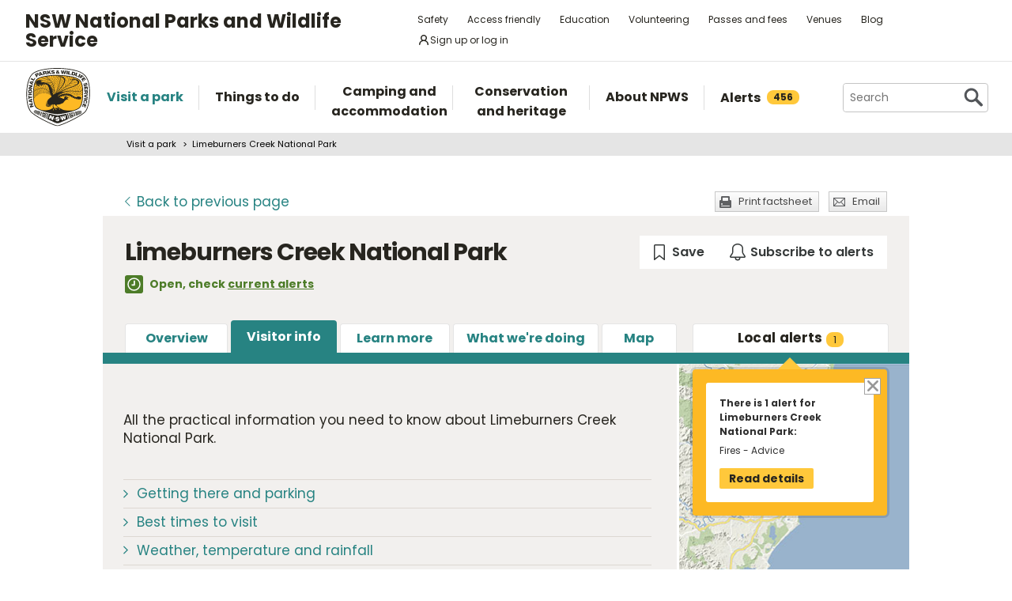

--- FILE ---
content_type: text/html; charset=utf-8
request_url: https://www.google.com/recaptcha/api2/anchor?ar=1&k=6LdAt48qAAAAANhCWh5h5qtiFDnxLjUiLFCu7QoJ&co=aHR0cHM6Ly93d3cubmF0aW9uYWxwYXJrcy5uc3cuZ292LmF1OjQ0Mw..&hl=en&v=TkacYOdEJbdB_JjX802TMer9&size=normal&anchor-ms=20000&execute-ms=15000&cb=brc3meh3s7ui
body_size: 46104
content:
<!DOCTYPE HTML><html dir="ltr" lang="en"><head><meta http-equiv="Content-Type" content="text/html; charset=UTF-8">
<meta http-equiv="X-UA-Compatible" content="IE=edge">
<title>reCAPTCHA</title>
<style type="text/css">
/* cyrillic-ext */
@font-face {
  font-family: 'Roboto';
  font-style: normal;
  font-weight: 400;
  src: url(//fonts.gstatic.com/s/roboto/v18/KFOmCnqEu92Fr1Mu72xKKTU1Kvnz.woff2) format('woff2');
  unicode-range: U+0460-052F, U+1C80-1C8A, U+20B4, U+2DE0-2DFF, U+A640-A69F, U+FE2E-FE2F;
}
/* cyrillic */
@font-face {
  font-family: 'Roboto';
  font-style: normal;
  font-weight: 400;
  src: url(//fonts.gstatic.com/s/roboto/v18/KFOmCnqEu92Fr1Mu5mxKKTU1Kvnz.woff2) format('woff2');
  unicode-range: U+0301, U+0400-045F, U+0490-0491, U+04B0-04B1, U+2116;
}
/* greek-ext */
@font-face {
  font-family: 'Roboto';
  font-style: normal;
  font-weight: 400;
  src: url(//fonts.gstatic.com/s/roboto/v18/KFOmCnqEu92Fr1Mu7mxKKTU1Kvnz.woff2) format('woff2');
  unicode-range: U+1F00-1FFF;
}
/* greek */
@font-face {
  font-family: 'Roboto';
  font-style: normal;
  font-weight: 400;
  src: url(//fonts.gstatic.com/s/roboto/v18/KFOmCnqEu92Fr1Mu4WxKKTU1Kvnz.woff2) format('woff2');
  unicode-range: U+0370-0377, U+037A-037F, U+0384-038A, U+038C, U+038E-03A1, U+03A3-03FF;
}
/* vietnamese */
@font-face {
  font-family: 'Roboto';
  font-style: normal;
  font-weight: 400;
  src: url(//fonts.gstatic.com/s/roboto/v18/KFOmCnqEu92Fr1Mu7WxKKTU1Kvnz.woff2) format('woff2');
  unicode-range: U+0102-0103, U+0110-0111, U+0128-0129, U+0168-0169, U+01A0-01A1, U+01AF-01B0, U+0300-0301, U+0303-0304, U+0308-0309, U+0323, U+0329, U+1EA0-1EF9, U+20AB;
}
/* latin-ext */
@font-face {
  font-family: 'Roboto';
  font-style: normal;
  font-weight: 400;
  src: url(//fonts.gstatic.com/s/roboto/v18/KFOmCnqEu92Fr1Mu7GxKKTU1Kvnz.woff2) format('woff2');
  unicode-range: U+0100-02BA, U+02BD-02C5, U+02C7-02CC, U+02CE-02D7, U+02DD-02FF, U+0304, U+0308, U+0329, U+1D00-1DBF, U+1E00-1E9F, U+1EF2-1EFF, U+2020, U+20A0-20AB, U+20AD-20C0, U+2113, U+2C60-2C7F, U+A720-A7FF;
}
/* latin */
@font-face {
  font-family: 'Roboto';
  font-style: normal;
  font-weight: 400;
  src: url(//fonts.gstatic.com/s/roboto/v18/KFOmCnqEu92Fr1Mu4mxKKTU1Kg.woff2) format('woff2');
  unicode-range: U+0000-00FF, U+0131, U+0152-0153, U+02BB-02BC, U+02C6, U+02DA, U+02DC, U+0304, U+0308, U+0329, U+2000-206F, U+20AC, U+2122, U+2191, U+2193, U+2212, U+2215, U+FEFF, U+FFFD;
}
/* cyrillic-ext */
@font-face {
  font-family: 'Roboto';
  font-style: normal;
  font-weight: 500;
  src: url(//fonts.gstatic.com/s/roboto/v18/KFOlCnqEu92Fr1MmEU9fCRc4AMP6lbBP.woff2) format('woff2');
  unicode-range: U+0460-052F, U+1C80-1C8A, U+20B4, U+2DE0-2DFF, U+A640-A69F, U+FE2E-FE2F;
}
/* cyrillic */
@font-face {
  font-family: 'Roboto';
  font-style: normal;
  font-weight: 500;
  src: url(//fonts.gstatic.com/s/roboto/v18/KFOlCnqEu92Fr1MmEU9fABc4AMP6lbBP.woff2) format('woff2');
  unicode-range: U+0301, U+0400-045F, U+0490-0491, U+04B0-04B1, U+2116;
}
/* greek-ext */
@font-face {
  font-family: 'Roboto';
  font-style: normal;
  font-weight: 500;
  src: url(//fonts.gstatic.com/s/roboto/v18/KFOlCnqEu92Fr1MmEU9fCBc4AMP6lbBP.woff2) format('woff2');
  unicode-range: U+1F00-1FFF;
}
/* greek */
@font-face {
  font-family: 'Roboto';
  font-style: normal;
  font-weight: 500;
  src: url(//fonts.gstatic.com/s/roboto/v18/KFOlCnqEu92Fr1MmEU9fBxc4AMP6lbBP.woff2) format('woff2');
  unicode-range: U+0370-0377, U+037A-037F, U+0384-038A, U+038C, U+038E-03A1, U+03A3-03FF;
}
/* vietnamese */
@font-face {
  font-family: 'Roboto';
  font-style: normal;
  font-weight: 500;
  src: url(//fonts.gstatic.com/s/roboto/v18/KFOlCnqEu92Fr1MmEU9fCxc4AMP6lbBP.woff2) format('woff2');
  unicode-range: U+0102-0103, U+0110-0111, U+0128-0129, U+0168-0169, U+01A0-01A1, U+01AF-01B0, U+0300-0301, U+0303-0304, U+0308-0309, U+0323, U+0329, U+1EA0-1EF9, U+20AB;
}
/* latin-ext */
@font-face {
  font-family: 'Roboto';
  font-style: normal;
  font-weight: 500;
  src: url(//fonts.gstatic.com/s/roboto/v18/KFOlCnqEu92Fr1MmEU9fChc4AMP6lbBP.woff2) format('woff2');
  unicode-range: U+0100-02BA, U+02BD-02C5, U+02C7-02CC, U+02CE-02D7, U+02DD-02FF, U+0304, U+0308, U+0329, U+1D00-1DBF, U+1E00-1E9F, U+1EF2-1EFF, U+2020, U+20A0-20AB, U+20AD-20C0, U+2113, U+2C60-2C7F, U+A720-A7FF;
}
/* latin */
@font-face {
  font-family: 'Roboto';
  font-style: normal;
  font-weight: 500;
  src: url(//fonts.gstatic.com/s/roboto/v18/KFOlCnqEu92Fr1MmEU9fBBc4AMP6lQ.woff2) format('woff2');
  unicode-range: U+0000-00FF, U+0131, U+0152-0153, U+02BB-02BC, U+02C6, U+02DA, U+02DC, U+0304, U+0308, U+0329, U+2000-206F, U+20AC, U+2122, U+2191, U+2193, U+2212, U+2215, U+FEFF, U+FFFD;
}
/* cyrillic-ext */
@font-face {
  font-family: 'Roboto';
  font-style: normal;
  font-weight: 900;
  src: url(//fonts.gstatic.com/s/roboto/v18/KFOlCnqEu92Fr1MmYUtfCRc4AMP6lbBP.woff2) format('woff2');
  unicode-range: U+0460-052F, U+1C80-1C8A, U+20B4, U+2DE0-2DFF, U+A640-A69F, U+FE2E-FE2F;
}
/* cyrillic */
@font-face {
  font-family: 'Roboto';
  font-style: normal;
  font-weight: 900;
  src: url(//fonts.gstatic.com/s/roboto/v18/KFOlCnqEu92Fr1MmYUtfABc4AMP6lbBP.woff2) format('woff2');
  unicode-range: U+0301, U+0400-045F, U+0490-0491, U+04B0-04B1, U+2116;
}
/* greek-ext */
@font-face {
  font-family: 'Roboto';
  font-style: normal;
  font-weight: 900;
  src: url(//fonts.gstatic.com/s/roboto/v18/KFOlCnqEu92Fr1MmYUtfCBc4AMP6lbBP.woff2) format('woff2');
  unicode-range: U+1F00-1FFF;
}
/* greek */
@font-face {
  font-family: 'Roboto';
  font-style: normal;
  font-weight: 900;
  src: url(//fonts.gstatic.com/s/roboto/v18/KFOlCnqEu92Fr1MmYUtfBxc4AMP6lbBP.woff2) format('woff2');
  unicode-range: U+0370-0377, U+037A-037F, U+0384-038A, U+038C, U+038E-03A1, U+03A3-03FF;
}
/* vietnamese */
@font-face {
  font-family: 'Roboto';
  font-style: normal;
  font-weight: 900;
  src: url(//fonts.gstatic.com/s/roboto/v18/KFOlCnqEu92Fr1MmYUtfCxc4AMP6lbBP.woff2) format('woff2');
  unicode-range: U+0102-0103, U+0110-0111, U+0128-0129, U+0168-0169, U+01A0-01A1, U+01AF-01B0, U+0300-0301, U+0303-0304, U+0308-0309, U+0323, U+0329, U+1EA0-1EF9, U+20AB;
}
/* latin-ext */
@font-face {
  font-family: 'Roboto';
  font-style: normal;
  font-weight: 900;
  src: url(//fonts.gstatic.com/s/roboto/v18/KFOlCnqEu92Fr1MmYUtfChc4AMP6lbBP.woff2) format('woff2');
  unicode-range: U+0100-02BA, U+02BD-02C5, U+02C7-02CC, U+02CE-02D7, U+02DD-02FF, U+0304, U+0308, U+0329, U+1D00-1DBF, U+1E00-1E9F, U+1EF2-1EFF, U+2020, U+20A0-20AB, U+20AD-20C0, U+2113, U+2C60-2C7F, U+A720-A7FF;
}
/* latin */
@font-face {
  font-family: 'Roboto';
  font-style: normal;
  font-weight: 900;
  src: url(//fonts.gstatic.com/s/roboto/v18/KFOlCnqEu92Fr1MmYUtfBBc4AMP6lQ.woff2) format('woff2');
  unicode-range: U+0000-00FF, U+0131, U+0152-0153, U+02BB-02BC, U+02C6, U+02DA, U+02DC, U+0304, U+0308, U+0329, U+2000-206F, U+20AC, U+2122, U+2191, U+2193, U+2212, U+2215, U+FEFF, U+FFFD;
}

</style>
<link rel="stylesheet" type="text/css" href="https://www.gstatic.com/recaptcha/releases/TkacYOdEJbdB_JjX802TMer9/styles__ltr.css">
<script nonce="yN_xLBCCV2AyBG_PtjG9lA" type="text/javascript">window['__recaptcha_api'] = 'https://www.google.com/recaptcha/api2/';</script>
<script type="text/javascript" src="https://www.gstatic.com/recaptcha/releases/TkacYOdEJbdB_JjX802TMer9/recaptcha__en.js" nonce="yN_xLBCCV2AyBG_PtjG9lA">
      
    </script></head>
<body><div id="rc-anchor-alert" class="rc-anchor-alert"></div>
<input type="hidden" id="recaptcha-token" value="[base64]">
<script type="text/javascript" nonce="yN_xLBCCV2AyBG_PtjG9lA">
      recaptcha.anchor.Main.init("[\x22ainput\x22,[\x22bgdata\x22,\x22\x22,\[base64]/[base64]/e2RvbmU6ZmFsc2UsdmFsdWU6ZVtIKytdfTp7ZG9uZTp0cnVlfX19LGkxPWZ1bmN0aW9uKGUsSCl7SC5ILmxlbmd0aD4xMDQ/[base64]/[base64]/[base64]/[base64]/[base64]/[base64]/[base64]/[base64]/[base64]/RXAoZS5QLGUpOlFVKHRydWUsOCxlKX0sRT1mdW5jdGlvbihlLEgsRixoLEssUCl7aWYoSC5oLmxlbmd0aCl7SC5CSD0oSC5vJiYiOlRRUjpUUVI6IigpLEYpLEgubz10cnVlO3RyeXtLPUguSigpLEguWj1LLEguTz0wLEgudT0wLEgudj1LLFA9T3AoRixIKSxlPWU/[base64]/[base64]/[base64]/[base64]\x22,\[base64]\\u003d\\u003d\x22,\x22w5Epw6xkw6LCocOBwq88w4LCkcKHwrXDu8K7EMOUw5ATQWtmVsKpbFPCvmzCtQjDl8KwWGoxwqtdw48Tw73Csypfw6XCmsK2wrctEsOzwq/[base64]/GMOxwpLCtHXCkcOxXMOJJ2/DtSAZw7nCsl/DvGgGw6FzdR9yeQRQw4ZGQCVow6DDvB1MMcO6a8KnBSRRLBLDksKOwrhDwqzDlX4Qwq3CqDZ7J8K/VsKwV2rCqGPDjsKnAcKLwpXDs8OGD8KfcMKvOzkIw7N8wpjCszpBSMOEwrA8wr/CncKMHwrDj8OUwrlcAWTClBttwrbDkWzDkMOkKsOyTcOffMOOFCHDkXghCcKnT8OpwqrDjXl3LMONwpl4BgzCj8OhwpbDk8O8BlFjwozCkE/DthcXw5Ykw6ttwqnCkjEOw54Owp13w6TCjsKswpFdGyxeIH0kBWTCt13CsMOEwqBWw6BVBcO3wr1/SB1yw4EKw5nDj8K2wpRVDmLDr8K4D8ObY8KSw7DCmMO5F3/DtS0nKsKFbsOiwrbCuncWPDgqPsO/R8KtDcKWwptmwqHCqsKRIQHCjsKXwotrwpILw7rCh1AIw7s7Txs8w6fCnF0nEV0bw7HDl3wJa3rDvcOmRz/DvsOqwoAtw69VcMOIbCNJX8OyA1dCw4VmwrQgw4rDlcOkwqAHKSt8wr9gO8OCwp/Cgm1YbgRAw5IFF3rCjsKuwptKwpo7wpHDs8KKw4MvwpplworDtsKOw7fCnlXDs8KdTDFlJ11xwoZTwrp2U8OHw47DklU/AgzDlsKBwqhdwrwhbMKsw6tiV27CkyN9wp0jwpvCjDHDlhw3w53Dr3rCtyHCqcOiw6o+OT0Cw61tBsKaYcKJw57Cml7Csx/CqS/DnsOIw5fDgcKacMOHFcO/w5h+wo0WN2hXa8O9AcOHwpszU05sDnw/asKbNWl0cAzDh8KDwqUwwo4KAD3DvMOKS8OJFMKpw53DgcKPHBRSw7TCuzdswo1PAsKGTsKgwqXCnGPCv8ORd8K6wqFjdx/Ds8Olw7Z/w4Ehw4rCgsObfMK3cCVZUsK9w6fCssO9wrYSSsOXw7vCm8KUfkBJTcKgw78VwrYzd8Orw6kow5E6Z8Ogw50NwodbE8OLwoJpwoTDmQbDiHXCh8KBw60fwpDDvwzCjX9YdMKewqpGwpLCqMKZw7bCpk/DocKnw5lXfAfCk8O/[base64]/DusK3FAtrLgPCm8OGcFXCgicOwp5Rw68CJFnDl8Kdw4Z6RTBvAsKIwoNiHsK+wpluL04mGHfDggQZfcOUw7Y9wqLCiyTChMO/w4I6VMO9ZyUqA2Z/[base64]/CjsOIw4bCnMKdaMO2TMKKU25iw6BcwojCq3kQS8KeW3fDllTCqcKIAULCjsKmDcO1Uy9JFsOvC8OsFFPDsBROwoIYwrclaMOCw4fCs8KMwqrCn8Ojw6pDwqtuw5HCq3DCs8OuwrzCtDHClcOAwrJZWsKFGRXCj8O5M8KdRsKiwpHCkAbCgcK9bMK5JUgHw7/Dn8Kgw7wkDsKow6HCsz7DhsKoDsOaw4JUw4jDt8OEwoTCp3I+w44iwovDicK/[base64]/[base64]/[base64]/[base64]/UcK/[base64]/JMOnwoQVRcKCw7vCiwcKPzMPcMO7L8KLw5kGNlPCrUF9DMOnwpLClQDDjRsiwrXDsxvCusKhw4TDvAgtZnBdFMO7wqdOC8ORworCqMKUwonDkEAkw7BfL35WCsKQw53CvVxue8K6w6LDl216Fj3DjA4RGcOcS8KEFBTDrsO9MMKnwoJIw4fDmGjDlFFTei0eI1/DpcKtNmHDnsKrG8KgK2dmGMKew61cQ8KUw7J2wqPCnR/CosKUWWTCuD7CrkXDm8Kgw7koeMKNwq/CrMKHNcO7worDjMOkwpIDwr/DvcK3ZxIWw6bCi042f1LDmMOJPcKkDAMqHcOWOcOjFVgew71QOnjCvQTDlX7Ch8KAKcOeJ8K9w7lMa2VCw7d+McOgbCc/Tx7Co8OqwqgPK2pbwoUQwrnDghHDg8OSw73DlmgQJUoheVc7w5lwwq99w70FA8O7XcOKVMKXY0sIHwrCnVM+csOJaTIuw5bCsA9mwqfDlmrDrnbDlcKww6DCpcKPEMKVTcKXGn3Dtn7ClcOIw7HDs8KeOxrDp8OQeMK/wqDDgBXDsMK3bsK/[base64]/DuMOtw4PDicKnw7TCq2PCtsKnw4RGQxnCsGnCl8KBXsOww5vDmXpEw4vDrxMFwq7DhlHDrhATbsOjwpMlw7lWw5PDp8OMw5fCv0B7fCPDn8OdZUN/[base64]/[base64]/CvMKiM1hhNMKYMUjDv8OaeBvClMKnw5/DtMO/C8KpIsOYJ1NCRz7DvcK6ZS3Dn8KzwrzCt8KyYH3CkRcGVsK9E0HDoMOHw4EvNsONwrBiCcOeLsKzw7jCpsKhwq3Cr8O0w7BVasKOwr09MRkWwpnCq8KGIRNfKlNpwoUhw6BiZMK4RsKTw7lGDsKkwocYw75ewqjCsmUGw6N9w64VPigGwqzCqGhWYcOXw4d5w7U/[base64]/w7PDjCTCuMODwqPDoWwWCcOFwohcwqkzwr9/wrgSwrYowqZyHG9VGsKNGMKqw6FTf8KowqbDr8OGw5bDtMKjLsKRJxnDvMKHXTYDDsO4fmXDqsKkY8OlAQRwE8OLCX1VwpfDhD86fsKnw6Igw5LCocKPw6LCk8Kxw53Chj3Cl0DCi8KVLiw/b3QnwrfCtWDDkwXCh3zCr8O1w7YCwoIpw6xTQWByVB7CunwYwrAAw6B9w4DDkSfDgHPDkcKySghyw7LDicKbw5fDmy/DqMKddsOkwoBOwoMGATB6fcOvw6fDtsOzwp3CpsKaOMOBMgjClBl7woPCt8OkEcKFwpBrwqR5PMOLw5R/[base64]/wrkgBMK1dsK3w5A7YnrDukoUw5PCvcKVfVMhbnbCj8K+W8OKw43Dv8K3IMKTw6l3MsOMWCvDrEbDmMOKS8OOw7/[base64]/JCXDoMKGUMOeGyk8woUSKMKKclQQwoEoVTZcwo4Mw4FPI8KTCcOnwoBHZXrDlwfCjEY4wpTDkcKGwrtARMKIw7DDigzDtivCjktUGsKywqXCsxjCvsOvL8KMFcKEw5wkwo1kJXN/[base64]/[base64]/DjWImLsKEFsO+w4/DuUHCqsK8Y8K2wobCiMKVDwZUwp7CrGjDqxPDvnBrB8O7dCh4O8K6w7zCvsKffVzChCXCiTLCicKRwqRvwq14J8KBw7bDmcO5w4oPwqtBOMONDmZowrotbBrDhMOWTcOGw6/CkX0ROQjDkjjCvcK/w7bChcOjwoXDnhImw5rDr0TCscOiwq0hwrbDsFx6EMKdT8Kpw6/CnMK8N1bCrDELw4nCu8OXwqJQw4zDkW7DnMKuQwsELBIzSzUjesKOw5XCsgNfZsOlw5I+K8KyVWLCgcOuwrvChsOHwpJHD30+FGs/SzZcV8O5woIrBBvCjcOMNMOww6gxQUzDs03CiADCncOrwpHChEA+VQ0lw4F+Aw7Dvz1+wr8MEcKVw7nDu0/DpcOkw41Uw6fCscKtQ8OxQ0/CiMKnw6DDlcKxTMOLw7rCkcK5w4QKwro6wq1ZwqDCkMOaw7U5wo/[base64]/Cm1/Du8K8Kwcxw6Jww4goBMKaTcKuHDsQHCHCgzPDqTPDizLDiHDDicK0wo9Cw6TCuMKRAg/[base64]/[base64]/fkB1BDVIw4QiDUfCh8K/UsOmwpPDogzCuMOcJMO5YF9zwpLDk8K/[base64]/CkMOXw79/Z8KqUmDCj2DDtS/CvMOMMBBuLsO1w4XCtV7CnMOzw7/ChHprUzzCrMO1w6fDiMOqwpLDukx1wpnCiMKswohjw4ABw7gnI0sbw6jDhsKiFyDCgMKlazjDjkHCksO2OVNmwow0wo5Nw6tuw5LDvwkEw41ZLcOaw4YPwpfDhixLRcOXwpzDpMOUKcO2KFB3cVc8cDHDjsK7QMOoJsO/w70rScOtBsOoQsKVPcKNwqzCnS7Dhl9UZgbDucKyTG3DgsK0woLCqsOjcBLDmsO5TiZxSHHDh3t3wonCs8K3W8OscMObwqfDgxnCgip1wrrDu8KODh/DjnwYcDbCnRkNIxprWGnDnUoWwpwMwq0Dai1ww7d3GMKeUsKiCMOewpbChcKuwoXCpEzClh5sw7Rdw5wrMRrCp1PCpm51EMOiw74VWWTCisONYMKaEMKje8KsPsOFw4/[base64]/ClkM2w47CkANmYU3DvMObwoYMwqTCjsOQw4cewo4CXsKNw5vCkETChcOFwr7CvMOZwppcw4EiITnDgDU2wol+w7tGKyLCvQUfAsOVSjgTewvDmMKtwpXCt2DCqcO/w5kHKcK2GcKxwrtNw73DmMKPMcKiw40pw6A7w758dFzDgC9XwpARwo4ywrHDrsOGccOiwp/DqhUiw64ebsOXam7CtjVgw541GmVrw7DCqllKBMKoccOyYcOtVcKrcUHCqS/DmcOAHcK6OwrCqFHDv8KcPcOEw5RtdcK5VcKKw7nCusOxwpEMfMOvwqfDvH/Cn8OlwqXDtMOFOko/MAPDkn/[base64]/PcODwr7DvcKkw7cmwppww4QQdB3DocK3N8KqCMORQFjDol3CosK3w6nDsRg3wrZAw4vDi8OLwoRBwofCkcKsWsKtX8KPGcKnaHbDuX8pwonDr09XTybClcOeVkd3JsOcCMKKw59rX1PDm8K1KcO7VzHDgXfCosK/w6XCik1RwrkSwp99w73DiCPCrsKVJzh5wqceworCiMK9woLCtsK7wrZwwr3DncOcwpfDqsKyw7HDiEbCkHJsHzZ5woXDncOLw68yFkNWdh/DhQUwNcKuw7EQw7HDsMK/[base64]/CoQDDph42BMOuZMOAbMOfw73DgsOzChPDm0NQPjnDk8O3MsO8A2wAasObAk/DicO8VMK7wqTCjsOkNMOXwrfDtDnDlxbDrRjCoMO9w6TCi8KmeXpPXm1vRCHCvMOlwqbCnsKwwqDCqMKIfsKHSmtsEy4twpZjaMO1ETzDtsKTwqV6w4TCgAEgwqfCkcKdwq/CvCvDrcOtw4zDlcOTwrcTw5VmFMOcw4zDvMOmYMK8PsO+w6jCj8OEJw7Cg23CrBrCtcOLw4kgNxthXMOiwqoUc8KEwrbDlcOuWh7Dg8OjXcKWwqzCmsKIbMKbamtZdXXCj8OHecK0ORhXw4jCt3kZPMOWOwtIwqXDncO5Y0TCrMKFw7xQP8KdTMOow5ZNw7Y/[base64]/Dp8OKHWvCocOnwrhAPsO8wqfDmcOoZ8OmS8KQwozCnsK7wp7DnDliw7fCusKHQcKbe8KCZcO/CEXCv1PDgMO0FsOBLDAswoBBwo7DvFHDpnBMWsKuEz3DnVY3w7k5EV7Cui/ClVDCnD/Dk8OCw6/[base64]/W8KYIsOFO8K+woMEwq1ww7wKYsOTBsOKMsOPw7jCpcKmwr7DlD5Xwr7DkgMpXMO1bcKCPsKuTcOlERZoVcOVw6/DiMOtwonCv8KvYHdrX8KPU2VWwrDDocKfwoDCgcKmDMOnMARaYA40S0l3e8OgUMK9wqnCncOVwqYpw7LCmMO8w4NxWcOmMcKUbMOtwot4w6vCqMK5wozCqsK/wqwaME3Cpk3CgMOeTn/Cj8K6w4jDlQXDoknChMKUwqhRHMOba8OXw5jChxfDjxdewqDDgMKNacOcw5nDosOxw6Z9FsORw57DucOrIcKow4VYVMOULTHClsKhw6XCoxUkw77DsMOQbl3DiV/DvcKAw4tTw4UkbsKAw5B+JMOCeQzDm8K+GhLCknvDhgYWV8OocA3Dow7CrznCoW7CmV7Cq0QNCcKvSsKFwqTCmcKYw57Dpy/[base64]/w57DvMO3wqYDaT0Gw55uwo3DrsO8w4Q/[base64]/CncKbwodfTDZoLilJwqdGw4PDmcKfOMKLHC/CtsKKwoLCgMKbI8OiV8OxG8KuJsKTZQ/[base64]/Cl8O2w57CmcKoJMO2w7vDsFrDn8OqRsKuM10Cw5XCgcO4PmktQcKAdmkBwq8swqRawqoHX8KgFVPCjsKjw6A2QsKmTBljw6oMwrXCijFsJMOUI0jCocKDD0bCscONCBV1woZXw4Q4R8K1w5DChMOYLMO/VQQZwqLChsO0wq4oPsKAw404w7XDln1KRMKEKDXDhsO2LhPDqnjDtlDCocK0w6TCgsKrJmPCl8OxCBlEwpYsECNmw74YFW7CgR7DnCcDO8OyBsK0wrPDrGvCp8KLw7HCkFbDtnrDg1jCv8Kxw7ttw6xFP285GcK/wojCnCrCp8OxwqXCpzdcGWwCW2fDo2NFw7DDiAZYwpt0GVLCrMKmw4bDuMK9EmPCu1DCucKPVMKvDT4vwozDkMO8wrrCq1k2C8OUAsO+wpfCi3TCvzvDr1/[base64]/IsKEwpsfwrvCqMO9NcKzSwzDjHEhwrIvdMKewpLDuMK7wqMFwrF5AFLCmX7CviTDgy3CsR5UwqYrOzsRPGY7w4gvR8ORwqPDlH/DpMOyIEnCmzPCmVbDgEsSMBwKGh1ywrNkL8OjccO9w5AGb0vCt8O/w4PDoyPCrMO6SQ1iGRfDhsOMwoI2w7Ahw5bCsmdSasK/[base64]/[base64]/[base64]/[base64]/H3vCinnDucOVwq/CvClrw7LDqsKNw6bCmMKEacORWzHCpcOPwoXDgMOAwocRw6TCi34+XXdfw6TDs8KiAg8UPMKHw4QYcEfCvcKwGATChR9SwrcXw5R/w6ZSBlUJw4/DsMKiYjfDoA4ewrrCvytfe8K8w5zCmMKFw6x8w59fcsOcJl7DoDLDgEAqTMKSwqwCw6PDgChsw6NyTMKqw57Co8KAEQTDm3lEwp/Cr2tpwrxPR0HDrATChMKIwp3CsznCmSzDpTFmMMKSwrHClMK7w5XCni8rw6jDjsKPej/CscKlw67CpMO8CyQtwo3DjgQNBlYXw77Dm8ONwoTCkEpPClTCkgDDrcK7LsKDW1Bew7fDi8KZUcKPwolJw4Jjw7/CoW7CqyU3JgXDlMOfRMOvw5gww5TCtnbDowNKw6nCukLDosKLLVwwAylFahrDvH59w67DkmjDtsOow4LDqRTDucO3asKVw53CqsOINMKJJD3DtQgNdcO3WkXDqcOuVcKvH8Kvw5rCmcKXwo4Vw4TCok3DhA93e1djfFvCnhjCvMKJQcO0wrvDlcKlw7/CjMKLwoNXXQEMHjF2XUMyPsKHw5DDmFLCnkkOw6Rjw4DDv8OswqMUw7/Dq8KJRg8Cw6YibsKOfCnDuMO4JMKmaShUw4vDuhfDvMOkUD4tOcO0w7XDkAMvw4HDocKgw4ILw7/CqlYkEcKSRsObFzLDhsKiH2R9woYVXMO/XEPDnH0pwqU1wpEfwrd0fFvCvhbChVzDkQTDvzbDlMOnDHpGUB4swq3Dv2Y6w47CusOyw5Yowq7DmcOLf0ICw4xvwo1RZMOSGXvClR7Ds8K/f2J6EVfDlMKEfjnCgCs6w5tjw4ZfIAMbYWfCnMKJQ3zCrsO/csOocsO/woV7T8KsaQA1wpLDp13DgCInw640SAZMw71AwobDvQ/DhB02LGFtw7nDjcKhw4QNwr4IG8KKwr0ZwpLCs8O0w5fChwnDkMOow4rCoGomLT7Cl8Omw49QQcKvw6FGwrLCvCtDw4tMTlJpOcOEwrZdwr/CuMKQw6Rdf8KVIcOwd8KxH3Rqw6Yyw6zCo8Oqw7TCqUvChENhaHtqw7LCvxExw4MOCMKZwoBqUcOwGT1cenw4UsO6woLCuiMtDMKQwotZTMOIKcKmwqLDpSAUw7HCuMK/wp1Ow4pGQMOVwqjDgC/CrcOMw47DksOUQsOBSTHDvFbCpTnDmsOew4HCssO+w5gVwogww6/[base64]/CnMK4ecOOwoQ+OyTChMKhw5TDrsOfX8Ovw64Zw5ZyNggQIF11w6bCncOiaHBlE8Oaw77CmcOQwqBJw4PDklp2GcKcwodkazjCvMKxw6fDo1vDuiDCh8KEwqBzBRxzw5Iew4bDu8KDw7pdwrnDjiYKwrLCgcOhJV5/[base64]/DssO3wqZtQClCw43Dq8KxSizCg8KwFsOkJCjCtzQmNSzCnsOFMF4je8KrBDDDpsOvccOQSCPDvEAsw7vDv8K6AcO9wpjDrTLCksK5FRTCsHlIwqUkwolewo5ZbsKRHBgxDSATw7NfdXDDmMODY8OewobCgcOowrNHRgjDv3/CvARGTFbDpsOqN8OxwqEiWMOtK8KBY8OFwoYFenpIZkPDkMKUw70Vw6bCvcKUwoYHwpNRw7wbNMKRw4UTccKdw6xmW2vDqAluDxjCrUfCrC8sw6/CuzvDpMKyw4rCshUQfcKqdUs5b8O2H8OGw5DDiMORw6Y0w7/[base64]/[base64]/Qj1yTsK2IR07w75KYsOmwojCpcKdL8Knw5XDjsKOwpPCljlGwrFEw4Eqw4bCosOyYmnCmVvCp8KJfD0Nwp1Mwop8FMKHVQEgwpzCpMOAwqktLgITWMKqRsKmf8KHewk/w5duw4B0MsKCe8OhIsOtf8O3w6RswoHCr8KRw6XDr1Q+PcOdw7ohw7HCq8K5wrspwqdyKEo5RcOxw7YzwqsKUAzDrXzDs8ObBTXDksOAwoHCsz7Cmw5/VgwtX2DChWnCkcKPez5Dwq7Dv8KoLQ4HH8OAN0pQwo5vw5EvO8OLw4PCuzUxw48KMEbCqxvDqMOewpApGMOAVcOhwpcaIiDDgsKBw4XDv8ONw7/Cp8KXRzzCv8KpMMKHw7AYVndCOQrCosKLw4DDmMKfwrrDrR5wDFNQREzCu8KwTsO0esKBw6fDn8OiwoMSbsOMSsOFw5PCm8O7w5PClCg2F8KwOC1eIMKBw700dcK9bcOcw6/CicKVFCVVJjHDgsK1dcKCSVozSibDlcOzE2prFU0twqlEw6YXA8OrwqRIw5PDrzo5bWLCtMKHw7ohwqIhPwkYw6zDgcKTC8OiVhDCkMOgw7zCrMKGw7TDgMKIwofCog3DocKIwocBwojClcKbJ0/Ctyl5asKhw4XDicOvw5kywptmeMODw5ZpFcOAFcOswrLDihU1w4bDg8OPWsKfwrVaBkASwpttw7XCpcOQworCpDDCmsOQdhfCmcOLwqfDimgtw4ZNwpdkecKVw70ow6fDvQhoHBdrwo3CgV/CnkNbwr4IwqXDh8KlJ8KdwqwTw5xgXMO/[base64]/w47DrAlAdh7CtMKEFRnCmsOywocTZkszQUnDqzzDtcK1w4PDicOXBMKqw51VwrvCq8KKfsO2YMKyXltMw6UNNcO5w6oyw57Dk0zDp8KdG8KFw7jCvyLDpT/[base64]/Dr8O+w6zCiUReA8OXUhDCjMKieMOWUsKew7oywr1Qwp7Cv8K/wrjCicK0w4AMw4rCk8OrwpfDkWrDnHszAThuZywcw6gBO8Opwo9ewqLDr1gMCFDCo3YPwr8/wq9hw6bDtQDCmms6wrDDrEAgwqXDtRzDvVNBwrdSw6wpw5QzSy/CisK7UcOOwqDCm8O9wpttwqFESCgiXGsyZEnDsEMaScOcw6/[base64]/CnTB0w6TCpMK8w6pNwojChXbDq8K3S8OOw6Vxw6nCpCTCgkIPRBHCrMKWw5ZUSB/CuH/DqcKkekHDvyMXOSjDsyDDncOUwoI5RShCDcO3w6XChG5dwpzCicO9w7oqwot7w4ESwq0zLMODwp/[base64]/[base64]/[base64]/w69oET0jUMOqw5/[base64]/w4DCi8KVK8ODB17DhhAsbsKFw6gTwqUqw5Bzw6AUwofCozN9HMKYWcKew5gEw4nDk8O/UsOPcA7DjsOOw4nCusKywrJgOcKFw6zDqBUBAcKawqMlVmF7ccODw491FA01wogmwp5Owq7DosKvw6hIw696w7DCqyRWdcKew7vCjMKQw5vDkBbCvMKCNlE/w68CMMOCw41sM3PCv2/CuEotwrnDvSrDl1fCkMKMYMOtwqcbwo7DlkvCskXDmsKnYATCosOrQcK6w7zDm39Pe3fCvMOxQkTDszJ/wrrDpcKYAj7DvMOtwrFDwo0hO8OmGsKxSSjCjXrCsWYDw7FQP3zCiMKbwozCh8OPw5HDmcO8w41ww7FWw5/Ch8Oow4LDnsOuw4J1woTCnkjCiUpQworDvMKhwq/[base64]/[base64]/V8OQw7nDi1XCi8OcwqrDq2J4KynCtcKBNUPClVFYOhrDu8O7wo7Cn8OWwq3CqG/[base64]/CgcOXdXDCkAgDwpDCjk0Hwqddw57CvMODwrEjEcKyw4LDvlDDlz3Ch8KQIxhYfcKzw4/[base64]/CvMKMeTjCoDTCt8KcEcOQw63DlmlIwrTDnMORw6nChMKlw6PCqVE7K8OIIlhQw7/Ct8K+wobDgcOjwqzDjcKkwpcFw5VAdsKSw7vCgxMTBkQKw4EYX8KGwpzCgMKrw5Z1wpvCm8KTbcOowqrDvMOZV1TDr8KqwoJhw7UYw4ZEeloKwotrOWwoN8OlS2jDr0cnDVUjw63DrMOOXsO0XMOlw4MHw4dmw7PCocKbwrLCqsKIJg/DtnbCrStUchHCgsOkw7EfeClIw7HDlEFTwovCtcKtBsO0woM5wqtawoV+wpR7wpvDsQ3CkmvDkDfDjjrCqBlZJMOfFcKvckLCqgXDqAQaDcK/wofCusKYw4U7asODBcOvwrfCmMK/L0fDlsONwqU5wrECw5jCvsONXlTDjcKMCMOpw5DCuMKIwqUWwpYiHzfDsMKhfXDCqBvCsAwXQFxuU8Oxw67CgmNiGnPDncKfIcOVBsOPOiQaVUA/LF/Cj3bDo8KCw5PCn8Kzw7Fkwr/Dt0DCvifCnT3Cq8Okw6vCucOQwpk6wrYOPh96Tk95w7HCmknDhwjDkAHCgMKhYThiVAliw4Epw7Z2fMOGwoVlcCXCkcKmw7/CicKEScO5WsKDw4nCt8K4wpjDgR/CkMOVw4zDtsKeBnQYwrzCq8Opw7rDj3dgw6/[base64]/w5pMw6fDp3QfRcKBC2QvwpNzJHzCngDCrMOaw70uwrLCkMO1wpjCuVrDil8nwroYecOVw6Rrw7zCi8KaF8OWwqbDomMVw7ctNcKOw40rZ3k2w6PDpcKfBMOFw7Eyew/[base64]/Cj8O6wpE1CMOdRmJNGyN7w77Dr3PCjMO4Z8Opwok5w6J/w6waTULChktdOmYaUQzCnibCp8Ogw70WwpTCjsKTZMKAw6R3w4jDmWnCkibDpDEvZ3h8WMO1N2Yhwo/Cmwx4K8Ovw6NmHE3Dg2VTw6YMw6stDybDriMCw7fDjMK+wrYqDcKDw60hXhvDkQtzIw9cwoXCoMKWZn92w7jDsMKzw5/[base64]/DoHrDlxnDrMO9XcKrN8KuJiNow7zDgjPDrsOQJsOabcKDHywqQMOJYcOjYzrDjAVCRsKAw7XDssOrw4LCu2kKw40lw7Mqw6xSwqLDjxLDmTQnw7nDrynCuMOYUTwhw51cw4gFwokEBsKiwpBtB8K4w7bCkMOyasKsV3MAw7bCicOGABRYX3rCrsK3wo/CiADDkkHCq8K8Lh7DqcOhw47DuSRLf8OmwpQDfC5OcsOow4LDuE3DjCoPwrAPPcKnUzlKwoXDgcOQUCU9QhXDi8KpE37CkAzCrcK3U8O3S08owoZSeMKCwqDCtzV4e8O4O8OwP0TCosOkwpt3w5LDsCfDpcKZwq4WSSpdw6/DisKuwrtBwoVnJMO5dSJjwq7DssKSeGPDoTbCpSZ/V8Orw7YLC8O8cldbw6rDpi1GS8KFV8Opwp/Dv8OjF8O0worDoU3CvsOgO3dCWAckcDXDgWDDmcKcHcOIDMO7FU7DiU4QPCIhEMKDw4wKw7LCuQY+B1ZUI8OdwqJgbGZEVHJhw5QKwoctKHEHD8Kqw45IwqIxYlZhClBFLB7DrsOwMXs9wojCr8KsC8KlCFzDoxjCrQk/RgLDpcKbYcKdSsO+wpXDklzDkzd8w4HCqh3CnMK4wosQRsOaw71iwpgswrPDiMOUw7HDq8KvAsOpFSktA8KTB0sGasK5w7nDhSnDi8OswqXCjMOrUTjCqjIxW8O9Hz/CgsKhHMKPRnHClMKwQsKIJcKCw6DDugULwoEXwpfDnsKlwrcsTFnCgcOPw491SFImwoFbKsOuMgHDkMOmVGxiw43CvHJMNMOFWm7DkMOSw67CsgLCtWrDsMO9w7/[base64]/w7jCox7Cp8OpwpPCnMKzwoMSPRXDrnJuWsOKRsK8WMKyJMKlUMO9w49bUAvDosKfX8OZQTNMDcKMwrkSw6LCvMOuwqoxw4rDr8OLw4rDkGtUYyJGZGpPHRLDqsOdwp7CncKudSB0BR3Dn8KAH3QMw41XWzxBw7Q/SzZWMcKiw7rCrAxsQMOmd8KGdsK4w5QFw6rDoBdxw57DqcO4P8OSG8KhE8OQwpIXZwPCkWHCpsKXUMOJJy/Chkg2CCh1wogMwrHDisK1w49zRsKUwphXw4XCliZhwpHDtgjDj8OLPT1Aw7pzB0IUw7TCs0TCjsKIBcK0Dx0PacKMwrvCnQXDnsKPeMOVw7fCshbDkQspFsKWM3XDl8Kvwpw1wpHDn2HDrFliwqRgWhLCl8K/LsOnwoTDgg1rGHVzS8KiYcKzLQjCk8OsHMKPw7l4WsKEwotWZMKWwrMIVE/DuMOFw5TCsMO5w4chVQNVwonDmwxqVmfDp30IwptTwpjDmHNcwosPHyt0w5wlwpjDucOkw4XDjwRwwo86NcKIw785NsKRwr7DocKKXsK5w5gFUVwYw4DDpMOwaTLDssKow510w57CgQAswoQWX8KZw7PDpsKWGcKFQG/CnAtgV1fCjcKlUH/Dq0jDocKKwpfDrcK1w5IqTh7CpWnCvxo3wqJ+Q8KpA8KUGWrDosKgwo4qwqJjUmXDtknCr8KEJBRlDyB+LFDCmcKEwpURw5TCr8KLwrsuAzwIMkMzWMO1EcOgwp15b8KowrkYwrR7w6TDhh/DoRPCjcKnYnghw4LCpwRXw4HCgcODw5MRwrJEGMKywpIqCMKYw4cjw7vDkcOAZMKLw5TDk8KTQcKOUMKYWsO0LTnCmlfDqBBNwqLCnTtpVV/ClcOJL8ONw4xlwrU8bcOhwrzDksOmZALClCp6w7TDkAHDsFUIwoBfw73Cs3MBaQgSwoPDlwFhwrLDhcO1wocfw6ACw5bCv8OrXjo/UQPDlSgKXsOKJ8O8Mk/CkcO6Hw57w57DmMOOw7nCgCfDnMKIUEA+wqR9wqTCnmvDnMO8w4PCoMKfwqTDjsKOwqlgScKRGV5Dwrsddlg/w4g2wpLDvcOFw4llTcOrVcOFKsOFFWfCuhPDlx4Gw5DCkMOLWA4ifjzDhTQQBl3CjMKoGW3DrAnDuXPCkFgow6xZIxDCu8OnXcKDw77CuMKFw4TClVMPLsKzYRHDp8Kmw53DhXs\\u003d\x22],null,[\x22conf\x22,null,\x226LdAt48qAAAAANhCWh5h5qtiFDnxLjUiLFCu7QoJ\x22,0,null,null,null,1,[21,125,63,73,95,87,41,43,42,83,102,105,109,121],[7668936,320],0,null,null,null,null,0,null,0,1,700,1,null,0,\[base64]/tzcYADoGZWF6dTZkEg4Iiv2INxgAOgVNZklJNBoZCAMSFR0U8JfjNw7/vqUGGcSdCRmc4owCGQ\\u003d\\u003d\x22,0,0,null,null,1,null,0,0],\x22https://www.nationalparks.nsw.gov.au:443\x22,null,[1,1,1],null,null,null,0,3600,[\x22https://www.google.com/intl/en/policies/privacy/\x22,\x22https://www.google.com/intl/en/policies/terms/\x22],\x22WV/jMU0VI/8DNK6Ynu+Uk6+Ik/m4sbIk2zEzGBpKpDQ\\u003d\x22,0,0,null,1,1764798652230,0,0,[71,117,146,241,114],null,[191,74,39,105],\x22RC-QXIZNs3wrL-ElQ\x22,null,null,null,null,null,\x220dAFcWeA5TCId2SV4vHWl166PBD_wXneTslqir9n77dG39sqyFcWSD44aIvRnxwvvTQCUZWHCoaoio5ICwhyABxIjN44Bs1RL4fQ\x22,1764881452220]");
    </script></body></html>

--- FILE ---
content_type: application/x-javascript
request_url: https://www.nationalparks.nsw.gov.au/assets/NPWS/Applications/backpack/chunks/chunk.UDC7FB2L.js
body_size: 1588
content:
import {
  h,
  i
} from "./chunk.JBYOZR2N.js";
import {
  alert_subscription_styles_default
} from "./chunk.JYLBFXD3.js";
import {
  SlButton
} from "./chunk.MKNOAZ52.js";
import {
  SlSpinner
} from "./chunk.6LN25OII.js";
import {
  SlIcon
} from "./chunk.AXVZ3QSV.js";
import {
  component_styles_default
} from "./chunk.ABSQ4HEP.js";
import {
  ShoelaceElement,
  n
} from "./chunk.LEBY4RCH.js";
import {
  E,
  x
} from "./chunk.RCP6MT7A.js";
import {
  __decorateClass
} from "./chunk.B7JSA6SY.js";

// src/extends/subscribe-alerts.settings.ts
var baseUrl = "/NPWS/Backpack/UpdateAlert";
var LABEL_SUBSCRIBE_ALERT = "Subscribe to alerts";
var LABEL_SUBSCRIBED = "Subscribed";
var ICON_UNSUBSCRIBE = "bell-fill";
var ICON_SUBSCRIBE = "bell";

// src/extends/subscribe-alerts.controller.ts
var SubscribeAlertsController = class {
  constructor(host) {
    this.host = host;
    this.task = new h(
      host,
      async ([alertDetails]) => {
        if (!(alertDetails == null ? void 0 : alertDetails.itemId)) {
          return i;
        }
        try {
          const response = await fetch(
            `${baseUrl}?alertId=al${alertDetails.itemId}&subscribe=${!alertDetails.isAlertSubscribed}`
          );
          return await response.text();
        } catch (e) {
          throw new Error(`Failed to fetch "${alertDetails}"`);
        }
      },
      () => [this.alert]
    );
  }
  set alert(value) {
    this._alert = value;
    this.host.requestUpdate();
  }
  get alert() {
    return this._alert;
  }
  render(renderFunctions) {
    return this.task.render(renderFunctions);
  }
};

// src/extends/components/alert-subscription/alert-subscription.component.ts
var NpAlertSubscription = class extends ShoelaceElement {
  constructor() {
    super(...arguments);
    this.ALERT_LOCALSTORAGE = "alertItemDetails";
    this._subscribeToAlertTask = new SubscribeAlertsController(this);
    this.itemId = "";
    this.itemName = "";
    this.loaded = false;
    this.isAlertSubscribed = false;
    this.isSearchActions = false;
  }
  get isAuthenticated() {
    return window.__userAuthenticated;
  }
  alertItemDetails() {
    return {
      itemId: this.itemId,
      itemName: this.itemName,
      isAlertSubscribed: this.isAlertSubscribed,
      isSearchActions: this.isSearchActions
    };
  }
  saveAlertItemDetails(itemDetails) {
    localStorage.setItem(this.ALERT_LOCALSTORAGE, JSON.stringify(itemDetails));
  }
  saveSubscribeItemForLogin(itemDetails) {
    this.emit("np-show-toaster", {
      detail: {
        name: itemDetails.itemName,
        status: "access issue"
      }
    });
    if (this.isSearchActions) {
      return;
    }
    this.saveAlertItemDetails(itemDetails);
  }
  subscribeToAlert() {
    this._subscribeToAlertTask.alert = this.alertItemDetails();
  }
  notLoggedIn() {
    this.saveSubscribeItemForLogin(this.alertItemDetails());
  }
  alertButton(isPending = false) {
    return x`
        <sl-button
          class="${isPending ? "alert-subscription alert-subscription--loading" : "alert-subscription"}"
          size="${this.isSearchActions ? "small" : "medium"}"
          @click=${this.isAuthenticated ? this.subscribeToAlert : this.notLoggedIn}
        >
          ${isPending ? x`<sl-spinner
                  slot="prefix"
                  style=${isPending ? "font-size: 16px; --track-width: 3px;" : E}
                ></sl-spinner>` : x`
                  <sl-icon
                    slot="prefix"
                    library="park"
                    name="${this.isAlertSubscribed ? ICON_UNSUBSCRIBE : ICON_SUBSCRIBE}"
                    size="${this.isSearchActions ? "16" : "24"}"
                  ></sl-icon>
                `}
          ${this.isAlertSubscribed ? LABEL_SUBSCRIBED : LABEL_SUBSCRIBE_ALERT}
        </sl-button>
      </sl-tooltip>
    `;
  }
  alertButtonWithToolTip(isPending = false) {
    return x`
      ${this.isAlertSubscribed ? x`
            <sl-tooltip content="${LABEL_SUBSCRIBE_ALERT}" style="--np-tooltip-arrow-size: 0;">
              ${this.alertButton(isPending)}
            </sl-tooltip>
          ` : x` ${this.alertButton()} `}
    `;
  }
  render() {
    return x`
      ${this._subscribeToAlertTask.render({
      initial: () => x`${this.alertButtonWithToolTip()} `,
      pending: () => {
        const isPending = true;
        return x`${this.alertButtonWithToolTip(isPending)} `;
      },
      complete: (result) => {
        const successful = result.toLowerCase() === "success";
        if (!successful) {
          this.emit("np-show-toaster", {
            detail: {
              name: this.itemName,
              status: "error"
            }
          });
        } else {
          this.isAlertSubscribed = !this.isAlertSubscribed;
          if (this.isAlertSubscribed) {
            this.emit("np-show-toaster", {
              detail: {
                name: this.itemName,
                status: `${this.isSearchActions ? "search-complete" : "complete"}`
              }
            });
          } else {
            this.emit("np-show-toaster", {
              detail: {
                name: this.itemName,
                status: `${this.isSearchActions ? "search-remove" : "remove"}`
              }
            });
          }
        }
        return x` ${this.alertButtonWithToolTip()} `;
      },
      error: () => x` ${this.alertButtonWithToolTip()} `
    })}
    `;
  }
};
NpAlertSubscription.styles = [component_styles_default, alert_subscription_styles_default];
NpAlertSubscription.dependencies = {
  "sl-icon": SlIcon,
  "sl-button": SlButton,
  "sl-spinner": SlSpinner
};
__decorateClass([
  n({ type: String, attribute: "item-id" })
], NpAlertSubscription.prototype, "itemId", 2);
__decorateClass([
  n({ type: String, attribute: "item-name" })
], NpAlertSubscription.prototype, "itemName", 2);
__decorateClass([
  n({
    type: Boolean,
    reflect: true,
    attribute: "loaded",
    hasChanged(value, oldValue) {
      return value !== oldValue;
    }
  })
], NpAlertSubscription.prototype, "loaded", 2);
__decorateClass([
  n({ type: Boolean, reflect: true, attribute: "is-alert-subscribed" })
], NpAlertSubscription.prototype, "isAlertSubscribed", 2);
__decorateClass([
  n({ type: Boolean, reflect: true, attribute: "is-search-actions" })
], NpAlertSubscription.prototype, "isSearchActions", 2);

export {
  NpAlertSubscription
};


--- FILE ---
content_type: application/x-javascript
request_url: https://www.nationalparks.nsw.gov.au/assets/NPWS/Applications/backpack/chunks/chunk.V2464MYA.js
body_size: 2191
content:
import {
  i
} from "./chunk.RCP6MT7A.js";

// src/components/button/button.styles.ts
var button_styles_default = i`
  :host {
    display: inline-block;
    position: relative;
    width: auto;
    cursor: pointer;
  }

  .button {
    display: inline-flex;
    align-items: stretch;
    justify-content: center;
    width: 100%;
    border-style: solid;
    border-width: var(--np-input-border-width);
    font-family: var(--np-input-font-family);
    font-weight: var(--np-font-weight-semibold);
    text-decoration: none;
    user-select: none;
    -webkit-user-select: none;
    white-space: nowrap;
    vertical-align: middle;
    padding: 0;
    transition:
      var(--np-transition-x-fast) background-color,
      var(--np-transition-x-fast) color,
      var(--np-transition-x-fast) border,
      var(--np-transition-x-fast) box-shadow;
    cursor: inherit;
  }

  .button::-moz-focus-inner {
    border: 0;
  }

  .button:focus {
    outline: none;
  }

  .button:focus-visible {
    outline: var(--np-focus-ring);
    outline-offset: var(--np-focus-ring-offset);
  }

  .button--disabled {
    opacity: 0.5;
    cursor: not-allowed;
  }

  /* When disabled, prevent mouse events from bubbling up from children */
  .button--disabled * {
    pointer-events: none;
  }

  .button__prefix,
  .button__suffix {
    flex: 0 0 auto;
    display: flex;
    align-items: center;
    pointer-events: none;
  }

  .button__label {
    display: inline-block;
  }

  .button__label::slotted(sl-icon) {
    vertical-align: -2px;
  }

  /*
   * Standard buttons
   */

  /* Default */
  .button--standard.button--default {
    background-color: var(--np-color-neutral-0);
    border-color: var(--np-color-neutral-300);
    color: var(--np-color-neutral-700);
  }

  .button--standard.button--default:hover:not(.button--disabled) {
    background-color: var(--np-color-primary-50);
    border-color: var(--np-color-primary-300);
    color: var(--np-color-primary-700);
  }

  .button--standard.button--default:active:not(.button--disabled) {
    background-color: var(--np-color-primary-100);
    border-color: var(--np-color-primary-400);
    color: var(--np-color-primary-700);
  }

  /* Primary */
  .button--standard.button--primary {
    background-color: var(--np-color-primary-500);
    border-color: var(--np-color-primary-500);
    color: var(--np-color-neutral-0);
  }

  .button--standard.button--primary:hover:not(.button--disabled) {
    background-color: var(--np-color-primary-600);
    border-color: var(--np-color-primary-600);
    color: var(--np-color-neutral-0);
  }

  .button--standard.button--primary:active:not(.button--disabled) {
    background-color: var(--np-color-primary-600);
    border-color: var(--np-color-primary-600);
    color: var(--np-color-neutral-0);
  }

  /* Success */
  .button--standard.button--success {
    background-color: var(--np-color-success-600);
    border-color: var(--np-color-success-600);
    color: var(--np-color-neutral-0);
  }

  .button--standard.button--success:hover:not(.button--disabled) {
    background-color: var(--np-color-success-500);
    border-color: var(--np-color-success-500);
    color: var(--np-color-neutral-0);
  }

  .button--standard.button--success:active:not(.button--disabled) {
    background-color: var(--np-color-success-600);
    border-color: var(--np-color-success-600);
    color: var(--np-color-neutral-0);
  }

  /* Neutral */
  .button--standard.button--neutral {
    background-color: var(--np-color-neutral-600);
    border-color: var(--np-color-neutral-600);
    color: var(--np-color-neutral-0);
  }

  .button--standard.button--neutral:hover:not(.button--disabled) {
    background-color: var(--np-color-neutral-500);
    border-color: var(--np-color-neutral-500);
    color: var(--np-color-neutral-0);
  }

  .button--standard.button--neutral:active:not(.button--disabled) {
    background-color: var(--np-color-neutral-600);
    border-color: var(--np-color-neutral-600);
    color: var(--np-color-neutral-0);
  }

  /* Warning */
  .button--standard.button--warning {
    background-color: var(--np-color-warning-600);
    border-color: var(--np-color-warning-600);
    color: var(--np-color-neutral-0);
  }
  .button--standard.button--warning:hover:not(.button--disabled) {
    background-color: var(--np-color-warning-500);
    border-color: var(--np-color-warning-500);
    color: var(--np-color-neutral-0);
  }

  .button--standard.button--warning:active:not(.button--disabled) {
    background-color: var(--np-color-warning-600);
    border-color: var(--np-color-warning-600);
    color: var(--np-color-neutral-0);
  }

  /* Danger */
  .button--standard.button--danger {
    background-color: var(--np-color-danger-600);
    border-color: var(--np-color-danger-600);
    color: var(--np-color-neutral-0);
  }

  .button--standard.button--danger:hover:not(.button--disabled) {
    background-color: var(--np-color-danger-500);
    border-color: var(--np-color-danger-500);
    color: var(--np-color-neutral-0);
  }

  .button--standard.button--danger:active:not(.button--disabled) {
    background-color: var(--np-color-danger-600);
    border-color: var(--np-color-danger-600);
    color: var(--np-color-neutral-0);
  }

  /*
   * Outline buttons
   */

  .button--outline {
    background: none;
    border: solid 1px;
  }

  /* Default */
  .button--outline.button--default {
    border-color: var(--np-color-neutral-300);
    color: var(--np-color-neutral-700);
  }

  .button--outline.button--default:hover:not(.button--disabled),
  .button--outline.button--default.button--checked:not(.button--disabled) {
    border-color: var(--np-color-primary-600);
    background-color: var(--np-color-primary-600);
    color: var(--np-color-neutral-0);
  }

  .button--outline.button--default:active:not(.button--disabled) {
    border-color: var(--np-color-primary-700);
    background-color: var(--np-color-primary-700);
    color: var(--np-color-neutral-0);
  }

  /* Primary */
  .button--outline.button--primary {
    border-color: var(--np-color-primary-600);
    color: var(--np-color-primary-600);
  }

  .button--outline.button--primary:hover:not(.button--disabled),
  .button--outline.button--primary.button--checked:not(.button--disabled) {
    background-color: var(--np-color-primary-600);
    color: var(--np-color-neutral-0);
  }

  .button--outline.button--primary:active:not(.button--disabled) {
    border-color: var(--np-color-primary-700);
    background-color: var(--np-color-primary-700);
    color: var(--np-color-neutral-0);
  }

  /* Success */
  .button--outline.button--success {
    border-color: var(--np-color-success-600);
    color: var(--np-color-success-600);
  }

  .button--outline.button--success:hover:not(.button--disabled),
  .button--outline.button--success.button--checked:not(.button--disabled) {
    background-color: var(--np-color-success-600);
    color: var(--np-color-neutral-0);
  }

  .button--outline.button--success:active:not(.button--disabled) {
    border-color: var(--np-color-success-700);
    background-color: var(--np-color-success-700);
    color: var(--np-color-neutral-0);
  }

  /* Neutral */
  .button--outline.button--neutral {
    border-color: var(--np-color-neutral-600);
    color: var(--np-color-neutral-600);
  }

  .button--outline.button--neutral:hover:not(.button--disabled),
  .button--outline.button--neutral.button--checked:not(.button--disabled) {
    background-color: var(--np-color-neutral-600);
    color: var(--np-color-neutral-0);
  }

  .button--outline.button--neutral:active:not(.button--disabled) {
    border-color: var(--np-color-neutral-700);
    background-color: var(--np-color-neutral-700);
    color: var(--np-color-neutral-0);
  }

  /* Warning */
  .button--outline.button--warning {
    border-color: var(--np-color-warning-600);
    color: var(--np-color-warning-600);
  }

  .button--outline.button--warning:hover:not(.button--disabled),
  .button--outline.button--warning.button--checked:not(.button--disabled) {
    background-color: var(--np-color-warning-600);
    color: var(--np-color-neutral-0);
  }

  .button--outline.button--warning:active:not(.button--disabled) {
    border-color: var(--np-color-warning-700);
    background-color: var(--np-color-warning-700);
    color: var(--np-color-neutral-0);
  }

  /* Danger */
  .button--outline.button--danger {
    border-color: var(--np-color-danger-600);
    color: var(--np-color-danger-600);
  }

  .button--outline.button--danger:hover:not(.button--disabled),
  .button--outline.button--danger.button--checked:not(.button--disabled) {
    background-color: var(--np-color-danger-600);
    color: var(--np-color-neutral-0);
  }

  .button--outline.button--danger:active:not(.button--disabled) {
    border-color: var(--np-color-danger-700);
    background-color: var(--np-color-danger-700);
    color: var(--np-color-neutral-0);
  }

  @media (forced-colors: active) {
    .button.button--outline.button--checked:not(.button--disabled) {
      outline: solid 2px transparent;
    }
  }

  /*
   * Text buttons
   */

  .button--text {
    background-color: transparent;
    border-color: transparent;
    color: var(--np-color-primary-500);
    font-weight: var(--np-font-weight-normal);
    text-decoration: underline;
  }

  .button--text:hover:not(.button--disabled) {
    background-color: transparent;
    border-color: transparent;
    color: var(--np-color-primary-500);
    text-decoration: none;
  }

  .button--text:focus-visible:not(.button--disabled) {
    background-color: transparent;
    border-color: transparent;
    color: var(--np-color-primary-500);
  }

  .button--text:active:not(.button--disabled) {
    background-color: transparent;
    border-color: transparent;
    color: var(--np-color-primary-700);
  }

  /* Text black */
  .button--text-black {
    background-color: transparent;
    border-color: transparent;
    color: var(--np-color-neutral-1000);
    font-weight: var(--np-font-weight-semibold);
    text-decoration: underline;
  }

  .button--text-black:hover:not(.button--disabled) {
    background-color: transparent;
    border-color: transparent;
    color: var(--np-color-neutral-1000);
    text-decoration: none;
  }

  .button--text-black:focus-visible:not(.button--disabled) {
    background-color: transparent;
    border-color: transparent;
    color: var(--np-color-neutral-1000);
  }

  .button--text-black:active:not(.button--disabled) {
    background-color: transparent;
    border-color: transparent;
    color: var(--np-color-neutral-700);
  }

  /*
   * Size modifiers
   */

  .button--small {
    height: auto;
    min-height: var(--np-input-height-small);
    font-size: var(--np-button-font-size-small);
    line-height: calc(var(--np-input-height-small) - var(--np-input-border-width) * 2);
  }

  .button--medium {
    height: auto;
    min-height: var(--np-input-height-medium);
    font-size: var(--np-button-font-size-medium);
    line-height: calc(var(--np-input-height-medium) - var(--np-input-border-width) * 2);
  }

  .button--large {
    height: auto;
    min-height: var(--np-input-height-large);
    font-size: var(--np-button-font-size-large);
    line-height: calc(var(--np-input-height-large) - var(--np-input-border-width) * 2);
  }

  /*
   * Pill modifier
   */

  .button--pill.button--small {
    border-radius: var(--np-input-height-small);
  }

  .button--pill.button--medium {
    border-radius: var(--np-input-height-medium);
  }

  .button--pill.button--large {
    border-radius: var(--np-input-height-large);
  }

  /*
   * Circle modifier
   */

  .button--circle {
    padding-left: 0;
    padding-right: 0;
  }

  .button--circle.button--small {
    width: var(--np-input-height-small);
    border-radius: 50%;
  }

  .button--circle.button--medium {
    width: var(--np-input-height-medium);
    border-radius: 50%;
  }

  .button--circle.button--large {
    width: var(--np-input-height-large);
    border-radius: 50%;
  }

  .button--circle .button__prefix,
  .button--circle .button__suffix,
  .button--circle .button__caret {
    display: none;
  }

  /*
   * Caret modifier
   */

  .button--caret .button__suffix {
    display: none;
  }

  .button--caret .button__caret {
    height: auto;
  }

  /*
   * Loading modifier
   */

  .button--loading {
    position: relative;
    cursor: wait;
  }

  .button--loading .button__prefix,
  .button--loading .button__label,
  .button--loading .button__suffix,
  .button--loading .button__caret {
    visibility: hidden;
  }

  .button--loading sl-spinner {
    --indicator-color: currentColor;
    position: absolute;
    font-size: 1em;
    height: 1em;
    width: 1em;
    top: calc(50% - 0.5em);
    left: calc(50% - 0.5em);
  }

  /*
   * Badges
   */

  .button ::slotted(sl-badge) {
    position: absolute;
    top: 0;
    right: 0;
    translate: 50% -50%;
    pointer-events: none;
  }

  .button--rtl ::slotted(sl-badge) {
    right: auto;
    left: 0;
    translate: -50% -50%;
  }

  /*
   * Button spacing
   */

  .button--has-label.button--small .button__label {
    padding: 0 var(--np-spacing-small);
  }

  .button--has-label.button--medium .button__label {
    padding: 0 var(--np-spacing-medium);
  }

  .button--has-label.button--large .button__label {
    padding: 0 var(--np-spacing-large);
  }

  /* Remove padding from button label */
  :host([no-padding]) .button__label {
    padding: 0;
  }

  .button--has-prefix.button--small {
    padding-inline-start: var(--np-spacing-x-small);
  }

  .button--has-prefix.button--small .button__label {
    padding-inline-start: var(--np-spacing-x-small);
  }

  .button--has-prefix.button--medium {
    padding-inline-start: var(--np-spacing-small);
  }

  .button--has-prefix.button--medium .button__label {
    padding-inline-start: var(--np-spacing-small);
  }

  .button--has-prefix.button--large {
    padding-inline-start: var(--np-spacing-small);
  }

  .button--has-prefix.button--large .button__label {
    padding-inline-start: var(--np-spacing-small);
  }

  .button--has-suffix.button--small,
  .button--caret.button--small {
    padding-inline-end: var(--np-spacing-x-small);
  }

  .button--has-suffix.button--small .button__label,
  .button--caret.button--small .button__label {
    padding-inline-end: var(--np-spacing-x-small);
  }

  .button--has-suffix.button--medium,
  .button--caret.button--medium {
    padding-inline-end: var(--np-spacing-small);
  }

  .button--has-suffix.button--medium .button__label,
  .button--caret.button--medium .button__label {
    padding-inline-end: var(--np-spacing-small);
  }

  .button--has-suffix.button--large,
  .button--caret.button--large {
    padding-inline-end: var(--np-spacing-small);
  }

  .button--has-suffix.button--large .button__label,
  .button--caret.button--large .button__label {
    padding-inline-end: var(--np-spacing-small);
  }

  /*
   * Button groups support a variety of button types (e.g. buttons with tooltips, buttons as dropdown triggers, etc.).
   * This means buttons aren't always direct descendants of the button group, thus we can't target them with the
   * ::slotted selector. To work around this, the button group component does some magic to add these special classes to
   * buttons and we style them here instead.
   */

  :host([data-sl-button-group__button--first]:not([data-sl-button-group__button--last])) .button {
    border-start-end-radius: 0;
    border-end-end-radius: 0;
  }

  :host([data-sl-button-group__button--inner]) .button {
    border-radius: 0;
  }

  :host([data-sl-button-group__button--last]:not([data-sl-button-group__button--first])) .button {
    border-start-start-radius: 0;
    border-end-start-radius: 0;
  }

  /* All except the first */
  :host([data-sl-button-group__button]:not([data-sl-button-group__button--first])) {
    margin-inline-start: calc(-1 * var(--sl-input-border-width));
  }

  /* Add a visual separator between solid buttons */
  :host(
      [data-sl-button-group__button]:not(
          [data-sl-button-group__button--first],
          [data-sl-button-group__button--radio],
          [variant='default']
        ):not(:hover)
    )
    .button:after {
    content: '';
    position: absolute;
    top: 0;
    inset-inline-start: 0;
    bottom: 0;
    border-left: solid 1px rgb(128 128 128 / 33%);
    mix-blend-mode: multiply;
  }

  /* Bump hovered, focused, and checked buttons up so their focus ring isn't clipped */
  :host([data-sl-button-group__button--hover]) {
    z-index: 1;
  }

  /* Focus and checked are always on top */
  :host([data-sl-button-group__button--focus]),
  :host([data-sl-button-group__button][checked]) {
    z-index: 2;
  }
`;

export {
  button_styles_default
};


--- FILE ---
content_type: application/x-javascript
request_url: https://www.nationalparks.nsw.gov.au/assets/NPWS/Applications/backpack/chunks/chunk.QRR7LK7N.js
body_size: 44
content:
import {
  i
} from "./chunk.RCP6MT7A.js";

// src/extends/components/login-button/login-button.styles.ts
var login_button_styles_default = i`
  :host {
    display: block;
  }
`;

export {
  login_button_styles_default
};


--- FILE ---
content_type: application/x-javascript
request_url: https://www.nationalparks.nsw.gov.au/assets/NPWS/Applications/backpack/chunks/chunk.GCRX5PX5.js
body_size: 128
content:
import {
  NpUserActionsContainer
} from "./chunk.37ABM64Z.js";

// src/extends/components/user-actions-container/user-actions-container.ts
var user_actions_container_default = NpUserActionsContainer;
NpUserActionsContainer.define("np-user-actions-container");

export {
  user_actions_container_default
};


--- FILE ---
content_type: application/x-javascript
request_url: https://www.nationalparks.nsw.gov.au/assets/NPWS/Applications/backpack/chunks/chunk.BB5NFQBO.js
body_size: 1166
content:
import {
  i
} from "./chunk.RCP6MT7A.js";

// src/components/input/input.styles.ts
var input_styles_default = i`
  :host {
    display: block;
  }

  .input {
    flex: 1 1 auto;
    display: inline-flex;
    align-items: stretch;
    justify-content: start;
    position: relative;
    width: 100%;
    font-family: var(--np-input-font-family);
    font-weight: var(--np-input-font-weight);
    letter-spacing: var(--np-input-letter-spacing);
    vertical-align: middle;
    overflow: hidden;
    cursor: text;
    transition:
      var(--np-transition-fast) color,
      var(--np-transition-fast) border,
      var(--np-transition-fast) box-shadow,
      var(--np-transition-fast) background-color;
  }

  /* Standard inputs */
  .input--standard {
    background-color: var(--np-input-background-color);
    border: solid var(--np-input-border-width) var(--np-input-border-color);
  }

  .input--standard:hover:not(.input--disabled, .input--readonly) {
    background-color: var(--np-input-background-color-hover);
    border-color: var(--np-input-border-color-hover);
  }

  .input--standard.input--focused:not(.input--disabled, .input--readonly) {
    outline: var(--np-input-focus-ring);
    outline-offset: var(--np-input-focus-ring-offset);
  }

  .input--standard.input--focused:not(.input--disabled, .input--readonly) .input__control {
    color: var(--np-input-color-focus);
  }

  .input--standard.input--disabled,
  .input--standard.input--readonly {
    background-color: var(--np-input-background-color-disabled);
    border-color: var(--np-input-border-color-disabled);
    opacity: 0.5;
    cursor: not-allowed;
  }

  .input--standard.input--disabled .input__control,
  .input--standard.input--readonly .input__control {
    color: var(--np-input-color-disabled);
  }

  .input--standard.input--disabled .input__control::placeholder,
  .input--standard.input--readonly .input__control::placeholder {
    color: var(--np-input-placeholder-color-disabled);
  }

  /* Filled inputs */
  .input--filled {
    border: none;
    background-color: var(--np-input-filled-background-color);
    color: var(--np-input-color);
  }

  .input--filled:hover:not(.input--disabled) {
    background-color: var(--np-input-filled-background-color-hover);
  }

  .input--filled.input--focused:not(.input--disabled) {
    background-color: var(--np-input-filled-background-color-focus);
    outline: var(--np-focus-ring);
    outline-offset: var(--np-focus-ring-offset);
  }

  .input--filled.input--disabled {
    background-color: var(--np-input-filled-background-color-disabled);
    opacity: 0.5;
    cursor: not-allowed;
  }

  .input__control {
    flex: 1 1 auto;
    font-family: inherit;
    font-size: inherit;
    font-weight: inherit;
    min-width: 0;
    height: 100%;
    color: var(--np-input-color);
    border: none;
    background: inherit;
    box-shadow: none;
    padding: 0;
    margin: 0;
    cursor: inherit;
    -webkit-appearance: none;
  }

  .input__control::-webkit-search-decoration,
  .input__control::-webkit-search-cancel-button,
  .input__control::-webkit-search-results-button,
  .input__control::-webkit-search-results-decoration {
    -webkit-appearance: none;
  }

  .input__control:-webkit-autofill,
  .input__control:-webkit-autofill:hover,
  .input__control:-webkit-autofill:focus,
  .input__control:-webkit-autofill:active {
    box-shadow: 0 0 0 var(--np-input-height-large) var(--np-input-background-color-hover) inset !important;
    -webkit-text-fill-color: var(--np-color-primary-500);
    caret-color: var(--np-input-color);
  }

  .input--filled .input__control:-webkit-autofill,
  .input--filled .input__control:-webkit-autofill:hover,
  .input--filled .input__control:-webkit-autofill:focus,
  .input--filled .input__control:-webkit-autofill:active {
    box-shadow: 0 0 0 var(--np-input-height-large) var(--np-input-filled-background-color) inset !important;
  }

  .input__control::placeholder {
    color: var(--np-input-placeholder-color);
    user-select: none;
    -webkit-user-select: none;
  }

  .input:hover:not(.input--disabled) .input__control {
    color: var(--np-input-color-hover);
  }

  .input__control:focus {
    outline: none;
  }

  .input__prefix,
  .input__suffix {
    display: inline-flex;
    flex: 0 0 auto;
    align-items: center;
    cursor: default;
  }

  .input__prefix ::slotted(np-icon),
  .input__suffix ::slotted(np-icon) {
    color: var(--np-input-icon-color);
  }

  /*
   * Size modifiers
   */

  .input--small {
    border-radius: 0;
    font-size: var(--np-input-font-size-small);
    height: var(--np-input-height-small);
  }

  .input--small .input__control {
    height: calc(var(--np-input-height-small) - var(--np-input-border-width) * 2);
    padding: 0 var(--np-input-spacing-small);
  }

  .input--small .input__clear,
  .input--small .input__password-toggle {
    width: calc(1em + var(--np-input-spacing-small) * 2);
  }

  .input--small .input__prefix ::slotted(*) {
    margin-inline-start: var(--np-input-spacing-small);
  }

  .input--small .input__suffix ::slotted(*) {
    margin-inline-end: var(--np-input-spacing-small);
  }

  .input--medium {
    border-radius: 0;
    font-size: var(--np-input-font-size-medium);
    height: var(--np-input-height-medium);
  }

  .input--medium .input__control {
    height: calc(var(--np-input-height-medium) - var(--np-input-border-width) * 2);
    padding: 0 var(--np-input-spacing-medium);
  }

  .input--medium .input__clear,
  .input--medium .input__password-toggle {
    width: calc(1em + var(--np-input-spacing-medium) * 2);
  }

  .input--medium .input__prefix ::slotted(*) {
    margin-inline-start: var(--np-input-spacing-medium);
  }

  .input--medium .input__suffix ::slotted(*) {
    margin-inline-end: var(--np-input-spacing-medium);
  }

  .input--large {
    border-radius: 0;
    font-size: var(--np-input-font-size-large);
    height: var(--np-input-height-large);
  }

  .input--large .input__control {
    height: calc(var(--np-input-height-large) - var(--np-input-border-width) * 2);
    padding: 0 var(--np-input-spacing-large);
  }

  .input--large .input__clear,
  .input--large .input__password-toggle {
    width: calc(1em + var(--np-input-spacing-large) * 2);
  }

  .input--large .input__prefix ::slotted(*) {
    margin-inline-start: var(--np-input-spacing-large);
  }

  .input--large .input__suffix ::slotted(*) {
    margin-inline-end: var(--np-input-spacing-large);
  }

  /*
   * Pill modifier
   */

  .input--pill.input--small {
    border-radius: var(--np-input-height-small);
  }

  .input--pill.input--medium {
    border-radius: var(--np-input-height-medium);
  }

  .input--pill.input--large {
    border-radius: var(--np-input-height-large);
  }

  /*
   * Clearable + Password Toggle
   */

  .input__clear,
  .input__password-toggle {
    display: inline-flex;
    align-items: center;
    justify-content: center;
    font-size: inherit;
    color: var(--np-input-icon-color);
    border: none;
    background: none;
    padding: 0;
    transition: var(--np-transition-fast) color;
    cursor: pointer;
  }

  .input__clear:hover,
  .input__password-toggle:hover {
    color: var(--np-input-icon-color-hover);
  }

  .input__clear:focus,
  .input__password-toggle:focus {
    outline: none;
  }

  /* Don't show the browser's password toggle in Edge */
  ::-ms-reveal {
    display: none;
  }

  /* Hide the built-in number spinner */
  .input--no-spin-buttons input[type='number']::-webkit-outer-spin-button,
  .input--no-spin-buttons input[type='number']::-webkit-inner-spin-button {
    -webkit-appearance: none;
    display: none;
  }

  .input--no-spin-buttons input[type='number'] {
    -moz-appearance: textfield;
  }
`;

export {
  input_styles_default
};


--- FILE ---
content_type: application/x-javascript
request_url: https://www.nationalparks.nsw.gov.au/assets/NPWS/Applications/backpack/extends/components/login-prompt/login-prompt.js
body_size: 220
content:
import {
  login_prompt_default
} from "../../../chunks/chunk.B5FLOYYR.js";
import "../../../chunks/chunk.UGHJV6IX.js";
import "../../../chunks/chunk.T52EWAXX.js";
import "../../../chunks/chunk.WVCMS57A.js";
import "../../../chunks/chunk.QRR7LK7N.js";
import "../../../chunks/chunk.DRGRXYEV.js";
import "../../../chunks/chunk.WGXJYRWZ.js";
import "../../../chunks/chunk.ZYVVAD6M.js";
import "../../../chunks/chunk.VIRBGPH4.js";
import "../../../chunks/chunk.FX6SSK7W.js";
import "../../../chunks/chunk.RWUUFNUL.js";
import "../../../chunks/chunk.HKX3Z2Z2.js";
import "../../../chunks/chunk.K4XN3IWJ.js";
import "../../../chunks/chunk.MKNOAZ52.js";
import "../../../chunks/chunk.6LN25OII.js";
import "../../../chunks/chunk.L5NDZCJC.js";
import "../../../chunks/chunk.ZOW236D5.js";
import "../../../chunks/chunk.V2464MYA.js";
import "../../../chunks/chunk.LD4M4QGE.js";
import "../../../chunks/chunk.AXJVPRQF.js";
import "../../../chunks/chunk.6LMUSVHZ.js";
import "../../../chunks/chunk.E3UKH3E2.js";
import "../../../chunks/chunk.B4BZKR24.js";
import "../../../chunks/chunk.LCIXAFIN.js";
import "../../../chunks/chunk.2VYVFUHH.js";
import "../../../chunks/chunk.VHUHBZYD.js";
import "../../../chunks/chunk.NMC4D6SZ.js";
import "../../../chunks/chunk.CICHON4Z.js";
import "../../../chunks/chunk.V3CCLKMD.js";
import "../../../chunks/chunk.NYIIDP5N.js";
import "../../../chunks/chunk.WJOMI23E.js";
import "../../../chunks/chunk.VOODR4F3.js";
import "../../../chunks/chunk.AXVZ3QSV.js";
import "../../../chunks/chunk.E2T6Y5LK.js";
import "../../../chunks/chunk.TFP2KOTH.js";
import "../../../chunks/chunk.P7ZG6EMR.js";
import "../../../chunks/chunk.23MGYTKI.js";
import "../../../chunks/chunk.3TFKS637.js";
import "../../../chunks/chunk.323WIFV4.js";
import "../../../chunks/chunk.JBTNJA3V.js";
import "../../../chunks/chunk.ABSQ4HEP.js";
import "../../../chunks/chunk.LEBY4RCH.js";
import "../../../chunks/chunk.3Y6SB6QS.js";
import "../../../chunks/chunk.RCP6MT7A.js";
import "../../../chunks/chunk.B7JSA6SY.js";
export {
  login_prompt_default as default
};


--- FILE ---
content_type: application/x-javascript
request_url: https://www.nationalparks.nsw.gov.au/assets/NPWS/Applications/backpack/extends/components/user-actions-container/user-actions-container.js
body_size: 519
content:
import {
  user_actions_container_default
} from "../../../chunks/chunk.GCRX5PX5.js";
import "../../../chunks/chunk.37ABM64Z.js";
import "../../../chunks/chunk.UGHJV6IX.js";
import "../../../chunks/chunk.T52EWAXX.js";
import "../../../chunks/chunk.XGLZ477B.js";
import "../../../chunks/chunk.H2KAJ4SM.js";
import "../../../chunks/chunk.WVCMS57A.js";
import "../../../chunks/chunk.QRR7LK7N.js";
import "../../../chunks/chunk.VY6LJMVG.js";
import "../../../chunks/chunk.JVHRIOP5.js";
import "../../../chunks/chunk.HKEKFDFA.js";
import "../../../chunks/chunk.WW5CVCOP.js";
import "../../../chunks/chunk.76MMEPR7.js";
import "../../../chunks/chunk.YZ6BCSXJ.js";
import "../../../chunks/chunk.I4CSQLK6.js";
import "../../../chunks/chunk.7GETDLMN.js";
import "../../../chunks/chunk.NHN2Q5FF.js";
import "../../../chunks/chunk.EUNM22EH.js";
import "../../../chunks/chunk.QEL7LDFQ.js";
import "../../../chunks/chunk.OCZGG2UG.js";
import "../../../chunks/chunk.HL7L2N73.js";
import "../../../chunks/chunk.J3LP4LLV.js";
import "../../../chunks/chunk.6JWOB4XX.js";
import "../../../chunks/chunk.6J3EQFRO.js";
import "../../../chunks/chunk.UDC7FB2L.js";
import "../../../chunks/chunk.JBYOZR2N.js";
import "../../../chunks/chunk.JYLBFXD3.js";
import "../../../chunks/chunk.PAOCDT54.js";
import "../../../chunks/chunk.AOO6OJTV.js";
import "../../../chunks/chunk.KMRTBWOK.js";
import "../../../chunks/chunk.DFE7QMR4.js";
import "../../../chunks/chunk.DQX6KJKW.js";
import "../../../chunks/chunk.L3JNHCEN.js";
import "../../../chunks/chunk.PY547QNR.js";
import "../../../chunks/chunk.LG4XFGCP.js";
import "../../../chunks/chunk.PJPHSLGN.js";
import "../../../chunks/chunk.3SG66T4Q.js";
import "../../../chunks/chunk.RODU4RRW.js";
import "../../../chunks/chunk.DRGRXYEV.js";
import "../../../chunks/chunk.WGXJYRWZ.js";
import "../../../chunks/chunk.ZYVVAD6M.js";
import "../../../chunks/chunk.VIRBGPH4.js";
import "../../../chunks/chunk.FX6SSK7W.js";
import "../../../chunks/chunk.RWUUFNUL.js";
import "../../../chunks/chunk.HKX3Z2Z2.js";
import "../../../chunks/chunk.WAQGFMFQ.js";
import "../../../chunks/chunk.G7MLXQTN.js";
import "../../../chunks/chunk.3ALKQ5LM.js";
import "../../../chunks/chunk.BB5NFQBO.js";
import "../../../chunks/chunk.BB7A624I.js";
import "../../../chunks/chunk.GAY6DP6K.js";
import "../../../chunks/chunk.K4XN3IWJ.js";
import "../../../chunks/chunk.V5WRTZYW.js";
import "../../../chunks/chunk.LJHFRAJR.js";
import "../../../chunks/chunk.73DHVNRI.js";
import "../../../chunks/chunk.BG62QXC4.js";
import "../../../chunks/chunk.UBBSTDVK.js";
import "../../../chunks/chunk.IEEZ4LRA.js";
import "../../../chunks/chunk.MKNOAZ52.js";
import "../../../chunks/chunk.6LN25OII.js";
import "../../../chunks/chunk.L5NDZCJC.js";
import "../../../chunks/chunk.ZOW236D5.js";
import "../../../chunks/chunk.V2464MYA.js";
import "../../../chunks/chunk.SRDOWV6U.js";
import "../../../chunks/chunk.LD4M4QGE.js";
import "../../../chunks/chunk.AXJVPRQF.js";
import "../../../chunks/chunk.6LMUSVHZ.js";
import "../../../chunks/chunk.E3UKH3E2.js";
import "../../../chunks/chunk.B4BZKR24.js";
import "../../../chunks/chunk.LCIXAFIN.js";
import "../../../chunks/chunk.2VYVFUHH.js";
import "../../../chunks/chunk.VHUHBZYD.js";
import "../../../chunks/chunk.NMC4D6SZ.js";
import "../../../chunks/chunk.CICHON4Z.js";
import "../../../chunks/chunk.V3CCLKMD.js";
import "../../../chunks/chunk.NYIIDP5N.js";
import "../../../chunks/chunk.WJOMI23E.js";
import "../../../chunks/chunk.VOODR4F3.js";
import "../../../chunks/chunk.EHDBJG4O.js";
import "../../../chunks/chunk.AXVZ3QSV.js";
import "../../../chunks/chunk.E2T6Y5LK.js";
import "../../../chunks/chunk.TFP2KOTH.js";
import "../../../chunks/chunk.P7ZG6EMR.js";
import "../../../chunks/chunk.23MGYTKI.js";
import "../../../chunks/chunk.3TFKS637.js";
import "../../../chunks/chunk.323WIFV4.js";
import "../../../chunks/chunk.JBTNJA3V.js";
import "../../../chunks/chunk.ABSQ4HEP.js";
import "../../../chunks/chunk.LEBY4RCH.js";
import "../../../chunks/chunk.3Y6SB6QS.js";
import "../../../chunks/chunk.RCP6MT7A.js";
import "../../../chunks/chunk.B7JSA6SY.js";
export {
  user_actions_container_default as default
};


--- FILE ---
content_type: application/x-javascript
request_url: https://www.nationalparks.nsw.gov.au/assets/NPWS/Applications/backpack/chunks/chunk.3ALKQ5LM.js
body_size: 3299
content:
import {
  input_styles_default
} from "./chunk.BB5NFQBO.js";
import {
  defaultValue,
  l
} from "./chunk.V5WRTZYW.js";
import {
  form_control_styles_default
} from "./chunk.LJHFRAJR.js";
import {
  FormControlController
} from "./chunk.ZOW236D5.js";
import {
  LocalizeController
} from "./chunk.VHUHBZYD.js";
import {
  o
} from "./chunk.V3CCLKMD.js";
import {
  HasSlotController
} from "./chunk.NYIIDP5N.js";
import {
  e
} from "./chunk.WJOMI23E.js";
import {
  SlIcon
} from "./chunk.AXVZ3QSV.js";
import {
  watch
} from "./chunk.JBTNJA3V.js";
import {
  component_styles_default
} from "./chunk.ABSQ4HEP.js";
import {
  ShoelaceElement,
  e as e2,
  n,
  r
} from "./chunk.LEBY4RCH.js";
import {
  E,
  x
} from "./chunk.RCP6MT7A.js";
import {
  __decorateClass
} from "./chunk.B7JSA6SY.js";

// src/components/input/input.component.ts
var SlInput = class extends ShoelaceElement {
  constructor() {
    super(...arguments);
    this.formControlController = new FormControlController(this, {
      assumeInteractionOn: ["sl-blur", "sl-input"]
    });
    this.hasSlotController = new HasSlotController(this, "help-text", "label");
    this.localize = new LocalizeController(this);
    this.hasFocus = false;
    this.title = "";
    // make reactive to pass through
    this.__numberInput = Object.assign(document.createElement("input"), { type: "number" });
    this.__dateInput = Object.assign(document.createElement("input"), { type: "date" });
    this.type = "text";
    this.name = "";
    this.value = "";
    this.defaultValue = "";
    this.size = "medium";
    this.filled = false;
    this.pill = false;
    this.label = "";
    this.helpText = "";
    this.clearable = false;
    this.disabled = false;
    this.placeholder = "";
    this.readonly = false;
    this.passwordToggle = false;
    this.passwordVisible = false;
    this.noSpinButtons = false;
    this.form = "";
    this.required = false;
    this.spellcheck = true;
  }
  //
  // NOTE: We use an in-memory input for these getters/setters instead of the one in the template because the properties
  // can be set before the component is rendered.
  //
  /**
   * Gets or sets the current value as a `Date` object. Returns `null` if the value can't be converted. This will use the native `<input type="{{type}}">` implementation and may result in an error.
   */
  get valueAsDate() {
    var _a;
    this.__dateInput.type = this.type;
    this.__dateInput.value = this.value;
    return ((_a = this.input) == null ? void 0 : _a.valueAsDate) || this.__dateInput.valueAsDate;
  }
  set valueAsDate(newValue) {
    this.__dateInput.type = this.type;
    this.__dateInput.valueAsDate = newValue;
    this.value = this.__dateInput.value;
  }
  /** Gets or sets the current value as a number. Returns `NaN` if the value can't be converted. */
  get valueAsNumber() {
    var _a;
    this.__numberInput.value = this.value;
    return ((_a = this.input) == null ? void 0 : _a.valueAsNumber) || this.__numberInput.valueAsNumber;
  }
  set valueAsNumber(newValue) {
    this.__numberInput.valueAsNumber = newValue;
    this.value = this.__numberInput.value;
  }
  /** Gets the validity state object */
  get validity() {
    return this.input.validity;
  }
  /** Gets the validation message */
  get validationMessage() {
    return this.input.validationMessage;
  }
  firstUpdated() {
    this.formControlController.updateValidity();
  }
  handleBlur() {
    this.hasFocus = false;
    this.emit("sl-blur");
  }
  handleChange() {
    this.value = this.input.value;
    this.emit("sl-change");
  }
  handleClearClick(event) {
    event.preventDefault();
    if (this.value !== "") {
      this.value = "";
      this.emit("sl-clear");
      this.emit("sl-input");
      this.emit("sl-change");
    }
    this.input.focus();
  }
  handleFocus() {
    this.hasFocus = true;
    this.emit("sl-focus");
  }
  handleInput() {
    this.value = this.input.value;
    this.formControlController.updateValidity();
    this.emit("sl-input");
  }
  handleInvalid(event) {
    this.formControlController.setValidity(false);
    this.formControlController.emitInvalidEvent(event);
  }
  handleKeyDown(event) {
    const hasModifier = event.metaKey || event.ctrlKey || event.shiftKey || event.altKey;
    if (event.key === "Enter" && !hasModifier) {
      setTimeout(() => {
        if (!event.defaultPrevented && !event.isComposing) {
          this.formControlController.submit();
        }
      });
    }
  }
  handlePasswordToggle() {
    this.passwordVisible = !this.passwordVisible;
  }
  handleDisabledChange() {
    this.formControlController.setValidity(this.disabled);
  }
  handleStepChange() {
    this.input.step = String(this.step);
    this.formControlController.updateValidity();
  }
  async handleValueChange() {
    await this.updateComplete;
    this.formControlController.updateValidity();
  }
  /** Sets focus on the input. */
  focus(options) {
    this.input.focus(options);
  }
  /** Removes focus from the input. */
  blur() {
    this.input.blur();
  }
  /** Selects all the text in the input. */
  select() {
    this.input.select();
  }
  /** Sets the start and end positions of the text selection (0-based). */
  setSelectionRange(selectionStart, selectionEnd, selectionDirection = "none") {
    this.input.setSelectionRange(selectionStart, selectionEnd, selectionDirection);
  }
  /** Replaces a range of text with a new string. */
  setRangeText(replacement, start, end, selectMode = "preserve") {
    const selectionStart = start != null ? start : this.input.selectionStart;
    const selectionEnd = end != null ? end : this.input.selectionEnd;
    this.input.setRangeText(replacement, selectionStart, selectionEnd, selectMode);
    if (this.value !== this.input.value) {
      this.value = this.input.value;
    }
  }
  /** Displays the browser picker for an input element (only works if the browser supports it for the input type). */
  showPicker() {
    if ("showPicker" in HTMLInputElement.prototype) {
      this.input.showPicker();
    }
  }
  /** Increments the value of a numeric input type by the value of the step attribute. */
  stepUp() {
    this.input.stepUp();
    if (this.value !== this.input.value) {
      this.value = this.input.value;
    }
  }
  /** Decrements the value of a numeric input type by the value of the step attribute. */
  stepDown() {
    this.input.stepDown();
    if (this.value !== this.input.value) {
      this.value = this.input.value;
    }
  }
  /** Checks for validity but does not show a validation message. Returns `true` when valid and `false` when invalid. */
  checkValidity() {
    return this.input.checkValidity();
  }
  /** Gets the associated form, if one exists. */
  getForm() {
    return this.formControlController.getForm();
  }
  /** Checks for validity and shows the browser's validation message if the control is invalid. */
  reportValidity() {
    return this.input.reportValidity();
  }
  /** Sets a custom validation message. Pass an empty string to restore validity. */
  setCustomValidity(message) {
    this.input.setCustomValidity(message);
    this.formControlController.updateValidity();
  }
  render() {
    const hasLabelSlot = this.hasSlotController.test("label");
    const hasHelpTextSlot = this.hasSlotController.test("help-text");
    const hasLabel = this.label ? true : !!hasLabelSlot;
    const hasHelpText = this.helpText ? true : !!hasHelpTextSlot;
    const hasClearIcon = this.clearable && !this.disabled && !this.readonly;
    const isClearIconVisible = hasClearIcon && (typeof this.value === "number" || this.value.length > 0);
    return x`
      <div
        part="form-control"
        class=${e({
      "form-control": true,
      "form-control--small": this.size === "small",
      "form-control--medium": this.size === "medium",
      "form-control--large": this.size === "large",
      "form-control--has-label": hasLabel,
      "form-control--has-help-text": hasHelpText
    })}
      >
        <label
          part="form-control-label"
          class="form-control__label"
          for="input"
          aria-hidden=${hasLabel ? "false" : "true"}
        >
          <slot name="label">${this.label}</slot>
          ${!this.required ? "(optional)" : E}
        </label>

        <div part="form-control-input" class="form-control-input">
          <div
            part="base"
            class=${e({
      input: true,
      // Sizes
      "input--small": this.size === "small",
      "input--medium": this.size === "medium",
      "input--large": this.size === "large",
      // States
      "input--pill": this.pill,
      "input--standard": !this.filled,
      "input--filled": this.filled,
      "input--disabled": this.disabled,
      "input--readonly": this.readonly,
      "input--focused": this.hasFocus,
      "input--empty": !this.value,
      "input--no-spin-buttons": this.noSpinButtons
    })}
          >
            <span part="prefix" class="input__prefix">
              <slot name="prefix"></slot>
            </span>

            <input
              part="input"
              id="input"
              class="input__control"
              type=${this.type === "password" && this.passwordVisible ? "text" : this.type}
              title=${this.title}
              name=${o(this.name)}
              ?disabled=${this.disabled}
              ?readonly=${this.readonly}
              ?required=${this.required}
              placeholder=${o(this.placeholder)}
              minlength=${o(this.minlength)}
              maxlength=${o(this.maxlength)}
              min=${o(this.min)}
              max=${o(this.max)}
              step=${o(this.step)}
              .value=${l(this.value)}
              autocapitalize=${o(this.autocapitalize)}
              autocomplete=${o(this.autocomplete)}
              autocorrect=${o(this.autocorrect)}
              ?autofocus=${this.autofocus}
              spellcheck=${this.spellcheck}
              pattern=${o(this.pattern)}
              enterkeyhint=${o(this.enterkeyhint)}
              inputmode=${o(this.inputmode)}
              aria-describedby="help-text"
              @change=${this.handleChange}
              @input=${this.handleInput}
              @invalid=${this.handleInvalid}
              @keydown=${this.handleKeyDown}
              @focus=${this.handleFocus}
              @blur=${this.handleBlur}
            />

            ${isClearIconVisible ? x`
                  <button
                    part="clear-button"
                    class="input__clear"
                    type="button"
                    aria-label=${this.localize.term("clearEntry")}
                    @click=${this.handleClearClick}
                    tabindex="-1"
                  >
                    <slot name="clear-icon">
                      <sl-icon name="x-circle-fill" library="system"></sl-icon>
                    </slot>
                  </button>
                ` : ""}
            ${this.passwordToggle && !this.disabled ? x`
                  <button
                    part="password-toggle-button"
                    class="input__password-toggle"
                    type="button"
                    aria-label=${this.localize.term(this.passwordVisible ? "hidePassword" : "showPassword")}
                    @click=${this.handlePasswordToggle}
                    tabindex="-1"
                  >
                    ${this.passwordVisible ? x`
                          <slot name="show-password-icon">
                            <sl-icon name="eye-slash" library="system"></sl-icon>
                          </slot>
                        ` : x`
                          <slot name="hide-password-icon">
                            <sl-icon name="eye" library="system"></sl-icon>
                          </slot>
                        `}
                  </button>
                ` : ""}

            <span part="suffix" class="input__suffix">
              <slot name="suffix"></slot>
            </span>
          </div>
        </div>

        <div
          part="form-control-help-text"
          id="help-text"
          class="form-control__help-text"
          aria-hidden=${hasHelpText ? "false" : "true"}
        >
          <slot name="help-text">${this.helpText}</slot>
        </div>
      </div>
    `;
  }
};
SlInput.styles = [component_styles_default, form_control_styles_default, input_styles_default];
SlInput.dependencies = { "sl-icon": SlIcon };
__decorateClass([
  e2(".input__control")
], SlInput.prototype, "input", 2);
__decorateClass([
  r()
], SlInput.prototype, "hasFocus", 2);
__decorateClass([
  n()
], SlInput.prototype, "title", 2);
__decorateClass([
  n({ reflect: true })
], SlInput.prototype, "type", 2);
__decorateClass([
  n()
], SlInput.prototype, "name", 2);
__decorateClass([
  n()
], SlInput.prototype, "value", 2);
__decorateClass([
  defaultValue()
], SlInput.prototype, "defaultValue", 2);
__decorateClass([
  n({ reflect: true })
], SlInput.prototype, "size", 2);
__decorateClass([
  n({ type: Boolean, reflect: true })
], SlInput.prototype, "filled", 2);
__decorateClass([
  n({ type: Boolean, reflect: true })
], SlInput.prototype, "pill", 2);
__decorateClass([
  n()
], SlInput.prototype, "label", 2);
__decorateClass([
  n({ attribute: "help-text" })
], SlInput.prototype, "helpText", 2);
__decorateClass([
  n({ type: Boolean })
], SlInput.prototype, "clearable", 2);
__decorateClass([
  n({ type: Boolean, reflect: true })
], SlInput.prototype, "disabled", 2);
__decorateClass([
  n()
], SlInput.prototype, "placeholder", 2);
__decorateClass([
  n({ type: Boolean, reflect: true })
], SlInput.prototype, "readonly", 2);
__decorateClass([
  n({ attribute: "password-toggle", type: Boolean })
], SlInput.prototype, "passwordToggle", 2);
__decorateClass([
  n({ attribute: "password-visible", type: Boolean })
], SlInput.prototype, "passwordVisible", 2);
__decorateClass([
  n({ attribute: "no-spin-buttons", type: Boolean })
], SlInput.prototype, "noSpinButtons", 2);
__decorateClass([
  n({ reflect: true })
], SlInput.prototype, "form", 2);
__decorateClass([
  n({ type: Boolean, reflect: true })
], SlInput.prototype, "required", 2);
__decorateClass([
  n()
], SlInput.prototype, "pattern", 2);
__decorateClass([
  n({ type: Number })
], SlInput.prototype, "minlength", 2);
__decorateClass([
  n({ type: Number })
], SlInput.prototype, "maxlength", 2);
__decorateClass([
  n()
], SlInput.prototype, "min", 2);
__decorateClass([
  n()
], SlInput.prototype, "max", 2);
__decorateClass([
  n()
], SlInput.prototype, "step", 2);
__decorateClass([
  n()
], SlInput.prototype, "autocapitalize", 2);
__decorateClass([
  n()
], SlInput.prototype, "autocorrect", 2);
__decorateClass([
  n()
], SlInput.prototype, "autocomplete", 2);
__decorateClass([
  n({ type: Boolean })
], SlInput.prototype, "autofocus", 2);
__decorateClass([
  n()
], SlInput.prototype, "enterkeyhint", 2);
__decorateClass([
  n({
    type: Boolean,
    converter: {
      // Allow "true|false" attribute values but keep the property boolean
      fromAttribute: (value) => !value || value === "false" ? false : true,
      toAttribute: (value) => value ? "true" : "false"
    }
  })
], SlInput.prototype, "spellcheck", 2);
__decorateClass([
  n()
], SlInput.prototype, "inputmode", 2);
__decorateClass([
  watch("disabled", { waitUntilFirstUpdate: true })
], SlInput.prototype, "handleDisabledChange", 1);
__decorateClass([
  watch("step", { waitUntilFirstUpdate: true })
], SlInput.prototype, "handleStepChange", 1);
__decorateClass([
  watch("value", { waitUntilFirstUpdate: true })
], SlInput.prototype, "handleValueChange", 1);

export {
  SlInput
};


--- FILE ---
content_type: application/x-javascript
request_url: https://www.nationalparks.nsw.gov.au/assets/NPWS/Applications/backpack/shoelace-autoloader.js?v=20251028170256
body_size: 555
content:
import {
  getBasePath
} from "./chunks/chunk.3Y6SB6QS.js";
import "./chunks/chunk.B7JSA6SY.js";

// src/shoelace-autoloader.ts
var observer = new MutationObserver((mutations) => {
  for (const { addedNodes } of mutations) {
    for (const node of addedNodes) {
      if (node.nodeType === Node.ELEMENT_NODE) {
        discover(node);
      }
    }
  }
});
async function discover(root) {
  const rootTagName = root instanceof Element ? root.tagName.toLowerCase() : "";
  const rootIsShoelaceElement = (rootTagName == null ? void 0 : rootTagName.startsWith("sl-")) || (rootTagName == null ? void 0 : rootTagName.startsWith("np-"));
  const tags = [...root.querySelectorAll(":not(:defined)")].map((el) => el.tagName.toLowerCase()).filter((tag) => tag.startsWith("sl-") || tag.startsWith("np-"));
  if (rootIsShoelaceElement && !customElements.get(rootTagName)) {
    tags.push(rootTagName);
  }
  const tagsToRegister = [...new Set(tags)];
  await Promise.allSettled(tagsToRegister.map((tagName) => register(tagName)));
}
function register(tagName) {
  if (customElements.get(tagName)) {
    return Promise.resolve();
  }
  const tagWithoutPrefix = tagName.replace(/^sl-|^np-/i, "");
  let path;
  if (tagName.includes("np")) {
    path = getBasePath(`extends/components/${tagWithoutPrefix}/${tagWithoutPrefix}.js`);
  } else {
    path = getBasePath(`components/${tagWithoutPrefix}/${tagWithoutPrefix}.js`);
  }
  return new Promise((resolve, reject) => {
    import(path).then(() => resolve()).catch(() => reject(new Error(`Unable to autoload <${tagName}> from ${path}`)));
  });
}
discover(document.body);
observer.observe(document.documentElement, { subtree: true, childList: true });
export {
  discover
};


--- FILE ---
content_type: application/x-javascript
request_url: https://www.nationalparks.nsw.gov.au/assets/NPWS/Applications/backpack/chunks/chunk.I4CSQLK6.js
body_size: 216
content:
import {
  i
} from "./chunk.RCP6MT7A.js";

// src/extends/components/text/text.styles.ts
var text_styles_default = i`
  :host {
    display: block;
    --color: var(--np-color-neutral-1000);
    --line-height: initial;
    --margin: 1em 0;
  }

  :host([display^='block']) .text {
    display: block;
  }

  :host([display^='inline-block']) .text {
    display: inline-block;
  }

  :host([display^='flex']) .text {
    display: flex;
  }

  .text {
    font-family: var(--np-font-sans), sans-serif;
    font-weight: var(--np-font-weight-normal);
    color: var(--color);
    line-height: var(--line-height);
    margin: var(--margin);
  }

  :host([preset^='1']) .text {
    font-size: var(--np-font-size-small);
    line-height: var(--line-height);
  }

  :host([preset^='2']) .text {
    font-size: var(--np-font-size-medium);
    line-height: var(--line-height);
  }

  :host([preset^='3']) .text {
    font-size: var(--np-font-size-large);
    line-height: var(--line-height);
  }

  :host([preset$='--regular']) .text {
    font-weight: var(--np-font-weight-normal);
  }

  :host([preset$='--medium']) .text {
    font-weight: var(--np-font-weight-semibold);
  }

  :host([preset$='--bold']) .text {
    font-weight: var(--np-font-weight-bold);
  }

  :host([no-margin]) .text {
    margin: 0;
  }

  :host([no-margin-top]) .text {
    margin-top: 0;
  }

  :host([is-list]) .text {
    margin-left: 1em;
  }
`;

export {
  text_styles_default
};


--- FILE ---
content_type: application/x-javascript
request_url: https://www.nationalparks.nsw.gov.au/assets/NPWS/js/driving-directions.min.js
body_size: 1104
content:
var directionsService,directionsDisplay,map,mapOptions,icons;function initialize(){$(".drivingDirections__input").eq(0).find("input").after("<span class='errorMessage'>Please enter a correct address.</span>"),directionsService=new google.maps.DirectionsService,directionsDisplay=new google.maps.DirectionsRenderer({suppressMarkers:!0,polylineOptions:{strokeColor:"#c14900",strokeWeight:"4"}}),mapOptions={zoom:6,center:new google.maps.LatLng(-32.858155,147.53496),mapTypeId:google.maps.MapTypeId.TERRAIN,styles:[{featureType:"road",elementType:"geometry.fill",stylers:[{visibility:"on"},{color:"#ffda5b"}]},{featureType:"road",elementType:"geometry.stroke",stylers:[{visibility:"on"},{color:"#9e9e9e"}]},{}]},icons={start:new google.maps.MarkerImage("/assets/NPWS/images/map-pins/directions-origin.png",new google.maps.Size(33,38),new google.maps.Point(0,0),new google.maps.Point(16,38)),end:new google.maps.MarkerImage("/assets/NPWS/images/map-pins/directions-destination.png",new google.maps.Size(33,38),new google.maps.Point(0,0),new google.maps.Point(16,38))},autocomplete=new google.maps.places.Autocomplete(document.getElementById("directionFrom"),{types:["geocode"],componentRestrictions:{country:"au"}}),google.maps.event.addListener(autocomplete,"place_changed",function(){autocomplete.getPlace()})}$.getScript("https://maps.googleapis.com/maps/api/js?client=gme-nswgovernmentoffice&v=3.exp&sensor=false&libraries=places&callback=initialize");var markers=[];function makeMarker(e,i,t){e=new google.maps.Marker({position:e,map:map,icon:i,title:t});markers.push(e)}function setAllMap(e){for(var i=0;i<markers.length;i++)markers[i].setMap(e)}function deleteMarkers(){setAllMap(null),markers=[]}function showRoute(){$("#drivingDirections, .drivingDirections__heading").removeClass("hidden-print"),trackEvents("Driving directions",$("#drivingDirections .selectWrapper .select").text(),$("#directionFrom").val()),$("#drivingDirections__map").show(),map=new google.maps.Map(document.getElementById("drivingDirections__map"),mapOptions),directionsDisplay.setMap(map),deleteMarkers();var e=$("#directionFrom").val(),s=$("#directionTo option:selected").val(),o=$("#directionTo option:selected").text(),e={origin:e,destination:s,travelMode:google.maps.TravelMode.DRIVING};directionsService.route(e,function(e,i){var t;i==google.maps.DirectionsStatus.OK?($("#drivingDirections").find(".drivingDirections__input").eq(0).find("input").removeClass("error").next(".errorMessage").hide(),directionsDisplay.setDirections(e),makeMarker((t=e.routes[0].legs[0]).start_location,icons.start,e.routes[0].legs[0].start_address),makeMarker(t.end_location,icons.end,s),t=e.routes[0].legs[0].steps,$("#drivingDirections__steps__origin").html(e.routes[0].legs[0].start_address),$("#drivingDirections__steps__destination").html(o),$("#drivingDirection__copyright").html(e.routes[0].copyrights),$("#travelStats").html(e.routes[0].legs[0].distance.text+" - about "+e.routes[0].legs[0].duration.text),$("#drivingDirections").find("ol").empty(),$.each(t,function(e,i){var t=(t=(t="<li>")+("<div class='stepManeuver adp-"+(i.maneuver||"none")+"'></div>")+("<div class='stepInstructions'>"+i.instructions+"</div>"))+("<div class='stepDistance'>"+i.distance.text+"</div>")+"</li>";$("#drivingDirections").find("ol").append(t)}),$("#drivingDirections__steps").show()):"NOT_FOUND"===i&&$("#drivingDirections").find(".drivingDirections__input").eq(0).find("input").addClass("error").focus().val("").next(".errorMessage").css("display","block")})}$("#directionFrom").on("keypress",function(e){13===e.keyCode&&showRoute()}),$(".button.getDirection").on("keypress",function(e){e=e.keyCode||e.which;if(13===e||32===e)return showRoute(),!1});